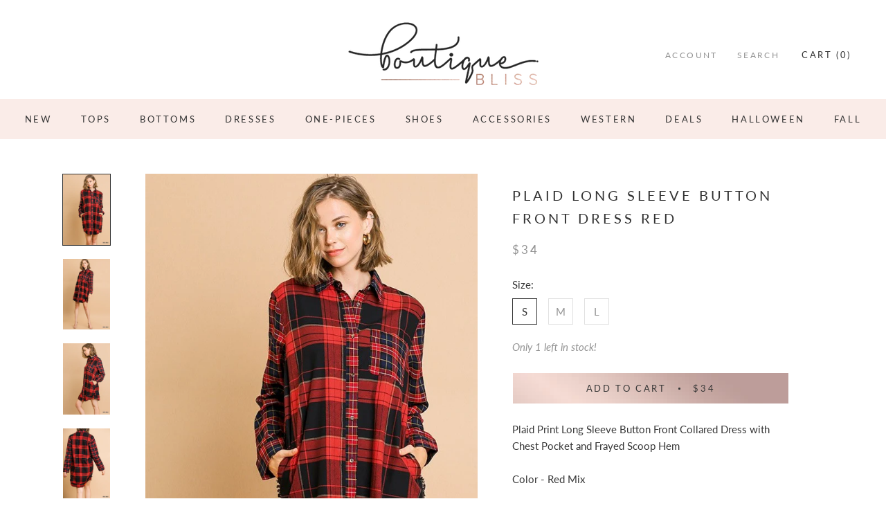

--- FILE ---
content_type: text/html; charset=utf-8
request_url: https://www.boutiquebliss.com/products/plaid-long-sleeve-button-front-dress-red
body_size: 32068
content:
<!doctype html>

<html class="no-js" lang="en">
  
<head>
  <meta name="smart-seo-integrated" content="true"/><title>Plaid Long Sleeve Button Front Dress Red - Southern Fashion Boutique Bliss</title><meta name='description' content='Plaid Long Sleeve Button Front Dress Red at the best price of $34.00 - Buy Dress online at Southern Fashion Boutique Bliss in Athens Alabama, a Women&#39;s Chic Fashion and Accessories Boutique. Plaid Print Long Sleeve Button Front Collared Dress with Chest Pocket and Frayed Scoop Hem Color - Red...' /><meta name='keywords' content='Plaid Long Sleeve Button Front Dress Red, fall, Dress, Boutique Bliss' /><!--JSON-LD data generated by Smart SEO-->
<script type="application/ld+json">
    {
        "@context": "http://schema.org/",
        "@type": "Product",
        "gtin8": "11191107",
        "productId": "11191107",
        "url": "https://www.boutiquebliss.com/products/plaid-long-sleeve-button-front-dress-red",
        "name": "Plaid Long Sleeve Button Front Dress Red - Southern Fashion Boutique Bliss",
        "image": "https://www.boutiquebliss.com/cdn/shop/products/a5184-red-mix-1.jpg?v=1573438753",
        "description": "Plaid Long Sleeve Button Front Dress Red at the best price of $34.00 - Buy Dress online at Southern Fashion Boutique Bliss in Athens Alabama, a Women&#39;s Chic Fashion and Accessories Boutique. Plaid Print Long Sleeve Button Front Collared Dress with Chest Pocket and Frayed Scoop Hem Color - Red Mix",
        "brand": {
            "name": "Umgee"
        },
        "sku": "P5103S",
        "weight": "0.0lb",
        "offers" : [
            {
                "@type" : "Offer" ,
                "gtin8": "11191107",
                "priceCurrency" : "USD" ,
                "price" : "34" ,
                "priceValidUntil": "2026-04-18",
                "availability" : "http://schema.org/InStock" ,
                "itemCondition": "http://schema.org/NewCondition",
                "sku": "P5103S",
                "name": "S",
                "url" : "https://www.boutiquebliss.com/products/plaid-long-sleeve-button-front-dress-red?variant=31029791522874",
                "seller" : {
                    "@type" : "Organization",
                    "name" : "Boutique Bliss"
                }
            }, 
            {
                "@type" : "Offer" ,
                "gtin8": "12191107",
                "priceCurrency" : "USD" ,
                "price" : "34" ,
                "priceValidUntil": "2026-04-18",
                "availability" : "http://schema.org/OutOfStock" ,
                "itemCondition": "http://schema.org/NewCondition",
                "sku": "P5104S",
                "name": "M",
                "url" : "https://www.boutiquebliss.com/products/plaid-long-sleeve-button-front-dress-red?variant=31029791555642",
                "seller" : {
                    "@type" : "Organization",
                    "name" : "Boutique Bliss"
                }
            }, 
            {
                "@type" : "Offer" ,
                "gtin8": "13191107",
                "priceCurrency" : "USD" ,
                "price" : "34" ,
                "priceValidUntil": "2026-04-18",
                "availability" : "http://schema.org/OutOfStock" ,
                "itemCondition": "http://schema.org/NewCondition",
                "sku": "P5105S",
                "name": "L",
                "url" : "https://www.boutiquebliss.com/products/plaid-long-sleeve-button-front-dress-red?variant=31029791588410",
                "seller" : {
                    "@type" : "Organization",
                    "name" : "Boutique Bliss"
                }
            }
        ]
    }
</script>

<!--JSON-LD data generated by Smart SEO-->
<script type="application/ld+json">
    {
        "@context": "http://schema.org",
        "@type": "BreadcrumbList",
        "itemListElement": [{
            "@type": "ListItem",
            "position": 1,
            "item": {
                "@type": "Website",
                "@id": "https://www.boutiquebliss.com",
                "name": "Translation missing: en.general.breadcrumbs.home"
            }
        },{
                "@type": "ListItem",
                "position": 2,
                "item": {
                    "@type": "WebPage",
                    "@id": "https://www.boutiquebliss.com/products/plaid-long-sleeve-button-front-dress-red",
                    "name": "Plaid Long Sleeve Button Front Dress Red"
                }
            }]}
</script>

<!--JSON-LD data generated by Smart SEO-->
<script type="application/ld+json">
    
    {
        "@context": "https://schema.org",
        "@type": "Website",
        "url": "https://www.boutiquebliss.com",
        "potentialAction": {
        "@type": "SearchAction",
        "target": "https://www.boutiquebliss.com/search?q={query}",
        "query-input": "required name=query"
        }
    }

</script>


<!--JSON-LD data generated by Smart SEO-->
<script type="application/ld+json">
    
    {
        "@context": "https://schema.org",
        "@type": "Store",
        "name": "Boutique Bliss",
        "url": "https://www.boutiquebliss.com",
        "description": "Boutique Bliss offers the latest trends in Southern fashion for women of all ages and sizes. Visit our boutique in Athens, AL today to shop for our newest arrivals.",
        
        
        "sameAs": ["https://www.facebook.com/shopboutiquebliss","https://www.instagram.com/shopboutiquebliss/"],
        "hasMap": "https://www.google.com/maps/@34.761354,-87.0824045,16z", 
        "address": {
            "@type": "PostalAddress",
            "streetAddress": "103 East Market St",
            "addressLocality": "Athens",
            "addressRegion": "Alabama",
            "postalCode": "35611",
            "addressCountry": "United States"
        },
        "priceRange": "$$$",
        "telephone": "256-444-2707",
        "geo": {
            "@type": "GeoCoordinates",
            "latitude": 34.761354,
            "longitude": -87.0824045
        }
    }

</script>
<!-- PROGRESSIFY-ME:START -->
<link rel="manifest" href="/a/progressify/boutique-bliss-store/manifest.json">
<!-- PROGRESSIFY-ME:END -->

<meta property="og:image" content="https:" />
<meta property="og:image:type" content="image/png" />
<meta property="og:image:width" content="200" />
<meta property="og:image:height" content="200" />

    
  <meta charset="utf-8"> 
    
  <meta http-equiv="X-UA-Compatible" content="IE=edge,chrome=1">
    
  <meta name="viewport" content="width=device-width, initial-scale=1.0, height=device-height, minimum-scale=1.0, user-scalable=0">
    
  <meta name="theme-color" content="">
	
  <meta name="google-site-verification" content="lKTQ7QcSi66DAkxpVas_D2l1TiJyF48kSnMv4dCrhcI" /><link rel="canonical" href="https://www.boutiquebliss.com/products/plaid-long-sleeve-button-front-dress-red"><link rel="shortcut icon" href="//www.boutiquebliss.com/cdn/shop/files/submark_32x32.png?v=1613737214" type="image/png"><meta property="og:type" content="product">
  <meta property="og:title" content="Plaid Long Sleeve Button Front Dress Red"><meta property="og:image" content="http://www.boutiquebliss.com/cdn/shop/products/a5184-red-mix-1_grande.jpg?v=1573438753">
    <meta property="og:image:secure_url" content="https://www.boutiquebliss.com/cdn/shop/products/a5184-red-mix-1_grande.jpg?v=1573438753"><meta property="og:image" content="http://www.boutiquebliss.com/cdn/shop/products/a5184-red-mix-2_grande.jpg?v=1573438753">
    <meta property="og:image:secure_url" content="https://www.boutiquebliss.com/cdn/shop/products/a5184-red-mix-2_grande.jpg?v=1573438753"><meta property="og:image" content="http://www.boutiquebliss.com/cdn/shop/products/a5184-red-mix-3_grande.jpg?v=1573438753">
    <meta property="og:image:secure_url" content="https://www.boutiquebliss.com/cdn/shop/products/a5184-red-mix-3_grande.jpg?v=1573438753"><meta property="product:price:amount" content="34.00">
  <meta property="product:price:currency" content="USD"><meta property="og:description" content="Plaid Print Long Sleeve Button Front Collared Dress with Chest Pocket and Frayed Scoop Hem Color - Red Mix"><meta property="og:url" content="https://www.boutiquebliss.com/products/plaid-long-sleeve-button-front-dress-red">
<meta property="og:site_name" content="Boutique Bliss"><meta name="twitter:card" content="summary"><meta name="twitter:title" content="Plaid Long Sleeve Button Front Dress Red">
  <meta name="twitter:description" content="Plaid Print Long Sleeve Button Front Collared Dress with Chest Pocket and Frayed Scoop Hem
Color - Red Mix">
  <meta name="twitter:image" content="https://www.boutiquebliss.com/cdn/shop/products/a5184-red-mix-1_600x600_crop_center.jpg?v=1573438753">

    

<!-- Avada Sales Pop Script -->


<script>const AVADA_SALES_POP_LAST_UPDATE = 1593540811367</script>








<script>const AVADA_PR = {};
        AVADA_PR.product = {"id":4320319569978,"title":"Plaid Long Sleeve Button Front Dress Red","handle":"plaid-long-sleeve-button-front-dress-red","description":"\u003cp\u003e\u003cstrong\u003ePlaid Print Long Sleeve Button Front Collared Dress with Chest Pocket and Frayed Scoop Hem\u003c\/strong\u003e\u003c\/p\u003e\n\u003cp\u003e\u003cstrong\u003eColor - Red Mix\u003c\/strong\u003e\u003c\/p\u003e","published_at":"2019-11-10T20:04:39-06:00","created_at":"2019-11-10T20:19:13-06:00","vendor":"Umgee","type":"Dress","tags":["fall"],"price":3400,"price_min":3400,"price_max":3400,"available":true,"price_varies":false,"compare_at_price":null,"compare_at_price_min":0,"compare_at_price_max":0,"compare_at_price_varies":false,"variants":[{"id":31029791522874,"title":"S","option1":"S","option2":null,"option3":null,"sku":"P5103S","requires_shipping":true,"taxable":true,"featured_image":null,"available":true,"name":"Plaid Long Sleeve Button Front Dress Red - S","public_title":"S","options":["S"],"price":3400,"weight":0,"compare_at_price":null,"inventory_management":"shopify","barcode":"11191107","requires_selling_plan":false,"selling_plan_allocations":[]},{"id":31029791555642,"title":"M","option1":"M","option2":null,"option3":null,"sku":"P5104S","requires_shipping":true,"taxable":true,"featured_image":null,"available":false,"name":"Plaid Long Sleeve Button Front Dress Red - M","public_title":"M","options":["M"],"price":3400,"weight":0,"compare_at_price":null,"inventory_management":"shopify","barcode":"12191107","requires_selling_plan":false,"selling_plan_allocations":[]},{"id":31029791588410,"title":"L","option1":"L","option2":null,"option3":null,"sku":"P5105S","requires_shipping":true,"taxable":true,"featured_image":null,"available":false,"name":"Plaid Long Sleeve Button Front Dress Red - L","public_title":"L","options":["L"],"price":3400,"weight":0,"compare_at_price":null,"inventory_management":"shopify","barcode":"13191107","requires_selling_plan":false,"selling_plan_allocations":[]}],"images":["\/\/www.boutiquebliss.com\/cdn\/shop\/products\/a5184-red-mix-1.jpg?v=1573438753","\/\/www.boutiquebliss.com\/cdn\/shop\/products\/a5184-red-mix-2.jpg?v=1573438753","\/\/www.boutiquebliss.com\/cdn\/shop\/products\/a5184-red-mix-3.jpg?v=1573438753","\/\/www.boutiquebliss.com\/cdn\/shop\/products\/a5184-red-mix-4.jpg?v=1573438753"],"featured_image":"\/\/www.boutiquebliss.com\/cdn\/shop\/products\/a5184-red-mix-1.jpg?v=1573438753","options":["Size"],"media":[{"alt":null,"id":5493453979706,"position":1,"preview_image":{"aspect_ratio":0.665,"height":902,"width":600,"src":"\/\/www.boutiquebliss.com\/cdn\/shop\/products\/a5184-red-mix-1.jpg?v=1573438753"},"aspect_ratio":0.665,"height":902,"media_type":"image","src":"\/\/www.boutiquebliss.com\/cdn\/shop\/products\/a5184-red-mix-1.jpg?v=1573438753","width":600},{"alt":null,"id":5493454012474,"position":2,"preview_image":{"aspect_ratio":0.665,"height":902,"width":600,"src":"\/\/www.boutiquebliss.com\/cdn\/shop\/products\/a5184-red-mix-2.jpg?v=1573438753"},"aspect_ratio":0.665,"height":902,"media_type":"image","src":"\/\/www.boutiquebliss.com\/cdn\/shop\/products\/a5184-red-mix-2.jpg?v=1573438753","width":600},{"alt":null,"id":5493454045242,"position":3,"preview_image":{"aspect_ratio":0.665,"height":902,"width":600,"src":"\/\/www.boutiquebliss.com\/cdn\/shop\/products\/a5184-red-mix-3.jpg?v=1573438753"},"aspect_ratio":0.665,"height":902,"media_type":"image","src":"\/\/www.boutiquebliss.com\/cdn\/shop\/products\/a5184-red-mix-3.jpg?v=1573438753","width":600},{"alt":null,"id":5493454078010,"position":4,"preview_image":{"aspect_ratio":0.665,"height":902,"width":600,"src":"\/\/www.boutiquebliss.com\/cdn\/shop\/products\/a5184-red-mix-4.jpg?v=1573438753"},"aspect_ratio":0.665,"height":902,"media_type":"image","src":"\/\/www.boutiquebliss.com\/cdn\/shop\/products\/a5184-red-mix-4.jpg?v=1573438753","width":600}],"requires_selling_plan":false,"selling_plan_groups":[],"content":"\u003cp\u003e\u003cstrong\u003ePlaid Print Long Sleeve Button Front Collared Dress with Chest Pocket and Frayed Scoop Hem\u003c\/strong\u003e\u003c\/p\u003e\n\u003cp\u003e\u003cstrong\u003eColor - Red Mix\u003c\/strong\u003e\u003c\/p\u003e"};
        AVADA_PR.template = "product";
</script>
<!-- /Avada Sales Pop Script -->

<script>window.performance && window.performance.mark && window.performance.mark('shopify.content_for_header.start');</script><meta id="shopify-digital-wallet" name="shopify-digital-wallet" content="/2280718394/digital_wallets/dialog">
<meta name="shopify-checkout-api-token" content="06cc596a330c79c51a1b97df9cfb3bac">
<link rel="alternate" type="application/json+oembed" href="https://www.boutiquebliss.com/products/plaid-long-sleeve-button-front-dress-red.oembed">
<script async="async" src="/checkouts/internal/preloads.js?locale=en-US"></script>
<link rel="preconnect" href="https://shop.app" crossorigin="anonymous">
<script async="async" src="https://shop.app/checkouts/internal/preloads.js?locale=en-US&shop_id=2280718394" crossorigin="anonymous"></script>
<script id="apple-pay-shop-capabilities" type="application/json">{"shopId":2280718394,"countryCode":"US","currencyCode":"USD","merchantCapabilities":["supports3DS"],"merchantId":"gid:\/\/shopify\/Shop\/2280718394","merchantName":"Boutique Bliss","requiredBillingContactFields":["postalAddress","email","phone"],"requiredShippingContactFields":["postalAddress","email","phone"],"shippingType":"shipping","supportedNetworks":["visa","masterCard","amex","discover","elo","jcb"],"total":{"type":"pending","label":"Boutique Bliss","amount":"1.00"},"shopifyPaymentsEnabled":true,"supportsSubscriptions":true}</script>
<script id="shopify-features" type="application/json">{"accessToken":"06cc596a330c79c51a1b97df9cfb3bac","betas":["rich-media-storefront-analytics"],"domain":"www.boutiquebliss.com","predictiveSearch":true,"shopId":2280718394,"locale":"en"}</script>
<script>var Shopify = Shopify || {};
Shopify.shop = "boutique-bliss-store.myshopify.com";
Shopify.locale = "en";
Shopify.currency = {"active":"USD","rate":"1.0"};
Shopify.country = "US";
Shopify.theme = {"name":"Boutique Bliss New with Installments message","id":120842059834,"schema_name":"Prestige","schema_version":"3.3.7","theme_store_id":null,"role":"main"};
Shopify.theme.handle = "null";
Shopify.theme.style = {"id":null,"handle":null};
Shopify.cdnHost = "www.boutiquebliss.com/cdn";
Shopify.routes = Shopify.routes || {};
Shopify.routes.root = "/";</script>
<script type="module">!function(o){(o.Shopify=o.Shopify||{}).modules=!0}(window);</script>
<script>!function(o){function n(){var o=[];function n(){o.push(Array.prototype.slice.apply(arguments))}return n.q=o,n}var t=o.Shopify=o.Shopify||{};t.loadFeatures=n(),t.autoloadFeatures=n()}(window);</script>
<script>
  window.ShopifyPay = window.ShopifyPay || {};
  window.ShopifyPay.apiHost = "shop.app\/pay";
  window.ShopifyPay.redirectState = null;
</script>
<script id="shop-js-analytics" type="application/json">{"pageType":"product"}</script>
<script defer="defer" async type="module" src="//www.boutiquebliss.com/cdn/shopifycloud/shop-js/modules/v2/client.init-shop-cart-sync_C5BV16lS.en.esm.js"></script>
<script defer="defer" async type="module" src="//www.boutiquebliss.com/cdn/shopifycloud/shop-js/modules/v2/chunk.common_CygWptCX.esm.js"></script>
<script type="module">
  await import("//www.boutiquebliss.com/cdn/shopifycloud/shop-js/modules/v2/client.init-shop-cart-sync_C5BV16lS.en.esm.js");
await import("//www.boutiquebliss.com/cdn/shopifycloud/shop-js/modules/v2/chunk.common_CygWptCX.esm.js");

  window.Shopify.SignInWithShop?.initShopCartSync?.({"fedCMEnabled":true,"windoidEnabled":true});

</script>
<script defer="defer" async type="module" src="//www.boutiquebliss.com/cdn/shopifycloud/shop-js/modules/v2/client.payment-terms_CZxnsJam.en.esm.js"></script>
<script defer="defer" async type="module" src="//www.boutiquebliss.com/cdn/shopifycloud/shop-js/modules/v2/chunk.common_CygWptCX.esm.js"></script>
<script defer="defer" async type="module" src="//www.boutiquebliss.com/cdn/shopifycloud/shop-js/modules/v2/chunk.modal_D71HUcav.esm.js"></script>
<script type="module">
  await import("//www.boutiquebliss.com/cdn/shopifycloud/shop-js/modules/v2/client.payment-terms_CZxnsJam.en.esm.js");
await import("//www.boutiquebliss.com/cdn/shopifycloud/shop-js/modules/v2/chunk.common_CygWptCX.esm.js");
await import("//www.boutiquebliss.com/cdn/shopifycloud/shop-js/modules/v2/chunk.modal_D71HUcav.esm.js");

  
</script>
<script>
  window.Shopify = window.Shopify || {};
  if (!window.Shopify.featureAssets) window.Shopify.featureAssets = {};
  window.Shopify.featureAssets['shop-js'] = {"shop-cart-sync":["modules/v2/client.shop-cart-sync_ZFArdW7E.en.esm.js","modules/v2/chunk.common_CygWptCX.esm.js"],"init-fed-cm":["modules/v2/client.init-fed-cm_CmiC4vf6.en.esm.js","modules/v2/chunk.common_CygWptCX.esm.js"],"shop-button":["modules/v2/client.shop-button_tlx5R9nI.en.esm.js","modules/v2/chunk.common_CygWptCX.esm.js"],"shop-cash-offers":["modules/v2/client.shop-cash-offers_DOA2yAJr.en.esm.js","modules/v2/chunk.common_CygWptCX.esm.js","modules/v2/chunk.modal_D71HUcav.esm.js"],"init-windoid":["modules/v2/client.init-windoid_sURxWdc1.en.esm.js","modules/v2/chunk.common_CygWptCX.esm.js"],"shop-toast-manager":["modules/v2/client.shop-toast-manager_ClPi3nE9.en.esm.js","modules/v2/chunk.common_CygWptCX.esm.js"],"init-shop-email-lookup-coordinator":["modules/v2/client.init-shop-email-lookup-coordinator_B8hsDcYM.en.esm.js","modules/v2/chunk.common_CygWptCX.esm.js"],"init-shop-cart-sync":["modules/v2/client.init-shop-cart-sync_C5BV16lS.en.esm.js","modules/v2/chunk.common_CygWptCX.esm.js"],"avatar":["modules/v2/client.avatar_BTnouDA3.en.esm.js"],"pay-button":["modules/v2/client.pay-button_FdsNuTd3.en.esm.js","modules/v2/chunk.common_CygWptCX.esm.js"],"init-customer-accounts":["modules/v2/client.init-customer-accounts_DxDtT_ad.en.esm.js","modules/v2/client.shop-login-button_C5VAVYt1.en.esm.js","modules/v2/chunk.common_CygWptCX.esm.js","modules/v2/chunk.modal_D71HUcav.esm.js"],"init-shop-for-new-customer-accounts":["modules/v2/client.init-shop-for-new-customer-accounts_ChsxoAhi.en.esm.js","modules/v2/client.shop-login-button_C5VAVYt1.en.esm.js","modules/v2/chunk.common_CygWptCX.esm.js","modules/v2/chunk.modal_D71HUcav.esm.js"],"shop-login-button":["modules/v2/client.shop-login-button_C5VAVYt1.en.esm.js","modules/v2/chunk.common_CygWptCX.esm.js","modules/v2/chunk.modal_D71HUcav.esm.js"],"init-customer-accounts-sign-up":["modules/v2/client.init-customer-accounts-sign-up_CPSyQ0Tj.en.esm.js","modules/v2/client.shop-login-button_C5VAVYt1.en.esm.js","modules/v2/chunk.common_CygWptCX.esm.js","modules/v2/chunk.modal_D71HUcav.esm.js"],"shop-follow-button":["modules/v2/client.shop-follow-button_Cva4Ekp9.en.esm.js","modules/v2/chunk.common_CygWptCX.esm.js","modules/v2/chunk.modal_D71HUcav.esm.js"],"checkout-modal":["modules/v2/client.checkout-modal_BPM8l0SH.en.esm.js","modules/v2/chunk.common_CygWptCX.esm.js","modules/v2/chunk.modal_D71HUcav.esm.js"],"lead-capture":["modules/v2/client.lead-capture_Bi8yE_yS.en.esm.js","modules/v2/chunk.common_CygWptCX.esm.js","modules/v2/chunk.modal_D71HUcav.esm.js"],"shop-login":["modules/v2/client.shop-login_D6lNrXab.en.esm.js","modules/v2/chunk.common_CygWptCX.esm.js","modules/v2/chunk.modal_D71HUcav.esm.js"],"payment-terms":["modules/v2/client.payment-terms_CZxnsJam.en.esm.js","modules/v2/chunk.common_CygWptCX.esm.js","modules/v2/chunk.modal_D71HUcav.esm.js"]};
</script>
<script>(function() {
  var isLoaded = false;
  function asyncLoad() {
    if (isLoaded) return;
    isLoaded = true;
    var urls = ["https:\/\/chimpstatic.com\/mcjs-connected\/js\/users\/e558b7586d83486980f007c57\/1280ed7e297765192ca5d3cdf.js?shop=boutique-bliss-store.myshopify.com","https:\/\/shopifyapp.rontar.com\/ScriptTags\/onlinestore.js?advId=25225\u0026audienceId=b645bf5f-eae1-49e2-9a15-b6d8f5e26ecb\u0026priceId=6234\u0026shop=boutique-bliss-store.myshopify.com","https:\/\/cdn.shopify.com\/s\/files\/1\/0035\/4474\/4006\/t\/1\/assets\/ba_fb_2280718394.js?6324061\u0026shop=boutique-bliss-store.myshopify.com","https:\/\/cdn.prooffactor.com\/javascript\/dist\/1.0\/jcr-widget.js?account_id=shopify:boutique-bliss-store.myshopify.com\u0026shop=boutique-bliss-store.myshopify.com","https:\/\/cdn.recovermycart.com\/scripts\/keepcart\/CartJS.min.js?shop=boutique-bliss-store.myshopify.com\u0026shop=boutique-bliss-store.myshopify.com","","https:\/\/cdn.nfcube.com\/instafeed-17c7ffd32af9ae30e06b917da4de0814.js?shop=boutique-bliss-store.myshopify.com","https:\/\/cdn.hextom.com\/js\/freeshippingbar.js?shop=boutique-bliss-store.myshopify.com","https:\/\/cdn.hextom.com\/js\/ultimatesalesboost.js?shop=boutique-bliss-store.myshopify.com"];
    for (var i = 0; i < urls.length; i++) {
      var s = document.createElement('script');
      s.type = 'text/javascript';
      s.async = true;
      s.src = urls[i];
      var x = document.getElementsByTagName('script')[0];
      x.parentNode.insertBefore(s, x);
    }
  };
  if(window.attachEvent) {
    window.attachEvent('onload', asyncLoad);
  } else {
    window.addEventListener('load', asyncLoad, false);
  }
})();</script>
<script id="__st">var __st={"a":2280718394,"offset":-21600,"reqid":"f4bce7b6-2f00-42f9-ab89-3a21b86bc019-1768734726","pageurl":"www.boutiquebliss.com\/products\/plaid-long-sleeve-button-front-dress-red","u":"912c037c51c8","p":"product","rtyp":"product","rid":4320319569978};</script>
<script>window.ShopifyPaypalV4VisibilityTracking = true;</script>
<script id="captcha-bootstrap">!function(){'use strict';const t='contact',e='account',n='new_comment',o=[[t,t],['blogs',n],['comments',n],[t,'customer']],c=[[e,'customer_login'],[e,'guest_login'],[e,'recover_customer_password'],[e,'create_customer']],r=t=>t.map((([t,e])=>`form[action*='/${t}']:not([data-nocaptcha='true']) input[name='form_type'][value='${e}']`)).join(','),a=t=>()=>t?[...document.querySelectorAll(t)].map((t=>t.form)):[];function s(){const t=[...o],e=r(t);return a(e)}const i='password',u='form_key',d=['recaptcha-v3-token','g-recaptcha-response','h-captcha-response',i],f=()=>{try{return window.sessionStorage}catch{return}},m='__shopify_v',_=t=>t.elements[u];function p(t,e,n=!1){try{const o=window.sessionStorage,c=JSON.parse(o.getItem(e)),{data:r}=function(t){const{data:e,action:n}=t;return t[m]||n?{data:e,action:n}:{data:t,action:n}}(c);for(const[e,n]of Object.entries(r))t.elements[e]&&(t.elements[e].value=n);n&&o.removeItem(e)}catch(o){console.error('form repopulation failed',{error:o})}}const l='form_type',E='cptcha';function T(t){t.dataset[E]=!0}const w=window,h=w.document,L='Shopify',v='ce_forms',y='captcha';let A=!1;((t,e)=>{const n=(g='f06e6c50-85a8-45c8-87d0-21a2b65856fe',I='https://cdn.shopify.com/shopifycloud/storefront-forms-hcaptcha/ce_storefront_forms_captcha_hcaptcha.v1.5.2.iife.js',D={infoText:'Protected by hCaptcha',privacyText:'Privacy',termsText:'Terms'},(t,e,n)=>{const o=w[L][v],c=o.bindForm;if(c)return c(t,g,e,D).then(n);var r;o.q.push([[t,g,e,D],n]),r=I,A||(h.body.append(Object.assign(h.createElement('script'),{id:'captcha-provider',async:!0,src:r})),A=!0)});var g,I,D;w[L]=w[L]||{},w[L][v]=w[L][v]||{},w[L][v].q=[],w[L][y]=w[L][y]||{},w[L][y].protect=function(t,e){n(t,void 0,e),T(t)},Object.freeze(w[L][y]),function(t,e,n,w,h,L){const[v,y,A,g]=function(t,e,n){const i=e?o:[],u=t?c:[],d=[...i,...u],f=r(d),m=r(i),_=r(d.filter((([t,e])=>n.includes(e))));return[a(f),a(m),a(_),s()]}(w,h,L),I=t=>{const e=t.target;return e instanceof HTMLFormElement?e:e&&e.form},D=t=>v().includes(t);t.addEventListener('submit',(t=>{const e=I(t);if(!e)return;const n=D(e)&&!e.dataset.hcaptchaBound&&!e.dataset.recaptchaBound,o=_(e),c=g().includes(e)&&(!o||!o.value);(n||c)&&t.preventDefault(),c&&!n&&(function(t){try{if(!f())return;!function(t){const e=f();if(!e)return;const n=_(t);if(!n)return;const o=n.value;o&&e.removeItem(o)}(t);const e=Array.from(Array(32),(()=>Math.random().toString(36)[2])).join('');!function(t,e){_(t)||t.append(Object.assign(document.createElement('input'),{type:'hidden',name:u})),t.elements[u].value=e}(t,e),function(t,e){const n=f();if(!n)return;const o=[...t.querySelectorAll(`input[type='${i}']`)].map((({name:t})=>t)),c=[...d,...o],r={};for(const[a,s]of new FormData(t).entries())c.includes(a)||(r[a]=s);n.setItem(e,JSON.stringify({[m]:1,action:t.action,data:r}))}(t,e)}catch(e){console.error('failed to persist form',e)}}(e),e.submit())}));const S=(t,e)=>{t&&!t.dataset[E]&&(n(t,e.some((e=>e===t))),T(t))};for(const o of['focusin','change'])t.addEventListener(o,(t=>{const e=I(t);D(e)&&S(e,y())}));const B=e.get('form_key'),M=e.get(l),P=B&&M;t.addEventListener('DOMContentLoaded',(()=>{const t=y();if(P)for(const e of t)e.elements[l].value===M&&p(e,B);[...new Set([...A(),...v().filter((t=>'true'===t.dataset.shopifyCaptcha))])].forEach((e=>S(e,t)))}))}(h,new URLSearchParams(w.location.search),n,t,e,['guest_login'])})(!0,!0)}();</script>
<script integrity="sha256-4kQ18oKyAcykRKYeNunJcIwy7WH5gtpwJnB7kiuLZ1E=" data-source-attribution="shopify.loadfeatures" defer="defer" src="//www.boutiquebliss.com/cdn/shopifycloud/storefront/assets/storefront/load_feature-a0a9edcb.js" crossorigin="anonymous"></script>
<script crossorigin="anonymous" defer="defer" src="//www.boutiquebliss.com/cdn/shopifycloud/storefront/assets/shopify_pay/storefront-65b4c6d7.js?v=20250812"></script>
<script data-source-attribution="shopify.dynamic_checkout.dynamic.init">var Shopify=Shopify||{};Shopify.PaymentButton=Shopify.PaymentButton||{isStorefrontPortableWallets:!0,init:function(){window.Shopify.PaymentButton.init=function(){};var t=document.createElement("script");t.src="https://www.boutiquebliss.com/cdn/shopifycloud/portable-wallets/latest/portable-wallets.en.js",t.type="module",document.head.appendChild(t)}};
</script>
<script data-source-attribution="shopify.dynamic_checkout.buyer_consent">
  function portableWalletsHideBuyerConsent(e){var t=document.getElementById("shopify-buyer-consent"),n=document.getElementById("shopify-subscription-policy-button");t&&n&&(t.classList.add("hidden"),t.setAttribute("aria-hidden","true"),n.removeEventListener("click",e))}function portableWalletsShowBuyerConsent(e){var t=document.getElementById("shopify-buyer-consent"),n=document.getElementById("shopify-subscription-policy-button");t&&n&&(t.classList.remove("hidden"),t.removeAttribute("aria-hidden"),n.addEventListener("click",e))}window.Shopify?.PaymentButton&&(window.Shopify.PaymentButton.hideBuyerConsent=portableWalletsHideBuyerConsent,window.Shopify.PaymentButton.showBuyerConsent=portableWalletsShowBuyerConsent);
</script>
<script data-source-attribution="shopify.dynamic_checkout.cart.bootstrap">document.addEventListener("DOMContentLoaded",(function(){function t(){return document.querySelector("shopify-accelerated-checkout-cart, shopify-accelerated-checkout")}if(t())Shopify.PaymentButton.init();else{new MutationObserver((function(e,n){t()&&(Shopify.PaymentButton.init(),n.disconnect())})).observe(document.body,{childList:!0,subtree:!0})}}));
</script>
<link id="shopify-accelerated-checkout-styles" rel="stylesheet" media="screen" href="https://www.boutiquebliss.com/cdn/shopifycloud/portable-wallets/latest/accelerated-checkout-backwards-compat.css" crossorigin="anonymous">
<style id="shopify-accelerated-checkout-cart">
        #shopify-buyer-consent {
  margin-top: 1em;
  display: inline-block;
  width: 100%;
}

#shopify-buyer-consent.hidden {
  display: none;
}

#shopify-subscription-policy-button {
  background: none;
  border: none;
  padding: 0;
  text-decoration: underline;
  font-size: inherit;
  cursor: pointer;
}

#shopify-subscription-policy-button::before {
  box-shadow: none;
}

      </style>

<script>window.performance && window.performance.mark && window.performance.mark('shopify.content_for_header.end');</script><link rel="stylesheet" href="//www.boutiquebliss.com/cdn/shop/t/4/assets/theme.scss.css?v=11021660365142837701759331871">
       <link rel="stylesheet" href="//www.boutiquebliss.com/cdn/shop/t/4/assets/custom.scss.css?v=100080212204211614821646755715">

    <script>
      // This allows to expose several variables to the global scope, to be used in scripts
      window.theme = {
        template: "product",
        shopCurrency: "USD",
        moneyFormat: "${{amount}}",
        moneyWithCurrencyFormat: "${{amount}} USD",
        currencyConversionEnabled: false,
        currencyConversionMoneyFormat: "money_format",
        currencyConversionRoundAmounts: true,
        productImageSize: "tall",
        searchMode: "product",
        showPageTransition: false,
        showElementStaggering: false,
        showImageZooming: false,
        enableExperimentalResizeObserver: false
      };

      window.languages = {
        cartAddNote: "Add Order Note",
        cartEditNote: "Edit Order Note",
        productImageLoadingError: "This image could not be loaded. Please try to reload the page.",
        productFormAddToCart: "Add to cart",
        productFormUnavailable: "Unavailable",
        productFormSoldOut: "Sold Out",
        shippingEstimatorOneResult: "1 option available:",
        shippingEstimatorMoreResults: "{{count}} options available:",
        shippingEstimatorNoResults: "No shipping could be found"
      };

      window.lazySizesConfig = {
        loadHidden: false,
        hFac: 0.5,
        expFactor: 2,
        ricTimeout: 150,
        lazyClass: 'Image--lazyLoad',
        loadingClass: 'Image--lazyLoading',
        loadedClass: 'Image--lazyLoaded'
      };

      document.documentElement.className = document.documentElement.className.replace('no-js', 'js');
      document.documentElement.style.setProperty('--window-height', window.innerHeight + 'px');

      // We do a quick detection of some features (we could use Modernizr but for so little...)
      (function() {
        document.documentElement.className += ((window.CSS && window.CSS.supports('(position: sticky) or (position: -webkit-sticky)')) ? ' supports-sticky' : ' no-supports-sticky');
        document.documentElement.className += (window.matchMedia('(-moz-touch-enabled: 1), (hover: none)')).matches ? ' no-supports-hover' : ' supports-hover';
      }());

      // This code is done to force reload the page when the back button is hit (which allows to fix stale data on cart, for instance)
      if (performance.navigation.type === 2) {
        location.reload(true);
      }
    </script>

    <script src="//www.boutiquebliss.com/cdn/shop/t/4/assets/lazysizes.min.js?v=174358363404432586981646755690" async></script>

    
<script src="https://polyfill-fastly.net/v3/polyfill.min.js?unknown=polyfill&features=fetch,Element.prototype.closest,Element.prototype.remove,Element.prototype.classList,Array.prototype.includes,Array.prototype.fill,Object.assign,CustomEvent,IntersectionObserver,IntersectionObserverEntry" defer></script>
    <script src="//www.boutiquebliss.com/cdn/shop/t/4/assets/libs.min.js?v=88466822118989791001646755691" defer></script>
    <script src="//www.boutiquebliss.com/cdn/shop/t/4/assets/theme.min.js?v=96731946595872669831646755699" defer></script>
    <script src="//www.boutiquebliss.com/cdn/shop/t/4/assets/custom.js?v=8814717088703906631646755687" defer></script>

    
  <script type="application/ld+json">
  {
    "@context": "http://schema.org",
    "@type": "Product",
    "offers": {
      "@type": "Offer",
      "availability":"https://schema.org/InStock",
      "price": "34.00",
      "priceCurrency": "USD",
      "url": "https://www.boutiquebliss.com/products/plaid-long-sleeve-button-front-dress-red"
    },
    "brand": "Umgee",
    "name": "Plaid Long Sleeve Button Front Dress Red",
    "description": "Plaid Print Long Sleeve Button Front Collared Dress with Chest Pocket and Frayed Scoop Hem\nColor - Red Mix",
    "category": "Dress",
    "url": "https://www.boutiquebliss.com/products/plaid-long-sleeve-button-front-dress-red",
    "image": {
      "@type": "ImageObject",
      "url": "https://www.boutiquebliss.com/cdn/shop/products/a5184-red-mix-1_1024x1024.jpg?v=1573438753",
      "image": "https://www.boutiquebliss.com/cdn/shop/products/a5184-red-mix-1_1024x1024.jpg?v=1573438753",
      "name": "Plaid Long Sleeve Button Front Dress Red",
      "width": 1024,
      "height": 1024
    }
  }
  </script>

  <script type="text/javascript">
  //BOOSTER APPS COMMON JS CODE
  window.BoosterApps = window.BoosterApps || {};
  window.BoosterApps.common = window.BoosterApps.common || {};
  window.BoosterApps.common.shop = {
    permanent_domain: 'boutique-bliss-store.myshopify.com',
    currency: "USD",
    money_format: "${{amount}}",
    id: 2280718394
  };
  
  window.BoosterApps.common.template = 'product';
  window.BoosterApps.common.cart = {"note":null,"attributes":{},"original_total_price":0,"total_price":0,"total_discount":0,"total_weight":0.0,"item_count":0,"items":[],"requires_shipping":false,"currency":"USD","items_subtotal_price":0,"cart_level_discount_applications":[],"checkout_charge_amount":0};
  window.BoosterApps.common.apps = null;
  window.BoosterApps.cs_app_url = "/apps/ba_fb_app";
  
    if (window.BoosterApps.common.template == 'product'){
      window.BoosterApps.common.product = {id: 4320319569978, price: 3400, handle: 'plaid-long-sleeve-button-front-dress-red', available: true };
    }
  
</script>
<script src="//www.boutiquebliss.com/cdn/shop/t/4/assets/booster.js?v=131361724202490112961646755685" type="text/javascript"></script>
  
  <!-- Schema -->
  <script type="application/ld+json">
  {
  "@context": "http://schema.org",
  "@type": "LocalBusiness",
  "url": "https://www.boutiquebliss.com/",
  "logo": "https://cdn.shopify.com/s/files/1/0022/8071/8394/files/logo_348x_e741ceb2-6a8c-4d85-a46e-ba9bee0f741e_275x.png?v=1565230557",
  "image": ["https://cdn.shopify.com/s/files/1/0022/8071/8394/files/home-sm-new_aea3f818-78c6-4806-8a8f-70c3a7b0a96d_1400x.png?v=1565386021", "https://cdn.shopify.com/s/files/1/0022/8071/8394/products/ETR-7649-PL_COLOR_0_600x.jpg?v=1565215661", "http://cdn.shopify.com/s/files/1/0022/8071/8394/files/BR83E1289_COLOR_41_1500x.jpg?v=1565248734%201500w"], 
  "email": "boutiquebliss@yahoo.com",
  "address": {
    	"@type": "PostalAddress",
    	"addressLocality": "Athens",
    	"addressRegion": "AL",
    	"postalCode": "35611",
    	"streetAddress": "103 East Market Street"
  },
  "hasMap": "https://www.google.com/maps/place/Boutique+Bliss/@34.8034349,-86.9696926,15z/data=!4m2!3m1!1s0x0:0x5a096411db88ee23?sa=X&ved=2ahUKEwiFq-DyzYTmAhUhGKYKHU3RAXcQ_BIwCnoECAgQCA",
  "geo": {
    	"@type": "GeoCoordinates",
    	"latitude": "34.80",
    	"longitude": "-86.96"
		 },     
  "name": "Boutique Bliss",
  "telephone": "256-444-2707",
  "openingHours": "Mo,Tu,We,Th,Fr,Sa 10:00-18:00",
  "priceRange": "$10-$89",       	
  "sameAs": [ "https://www.facebook.com/shopboutiquebliss",
    	"https://www.instagram.com/shopboutiquebliss/"]
  	}</script>

  
  
  

  










<link href="https://monorail-edge.shopifysvc.com" rel="dns-prefetch">
<script>(function(){if ("sendBeacon" in navigator && "performance" in window) {try {var session_token_from_headers = performance.getEntriesByType('navigation')[0].serverTiming.find(x => x.name == '_s').description;} catch {var session_token_from_headers = undefined;}var session_cookie_matches = document.cookie.match(/_shopify_s=([^;]*)/);var session_token_from_cookie = session_cookie_matches && session_cookie_matches.length === 2 ? session_cookie_matches[1] : "";var session_token = session_token_from_headers || session_token_from_cookie || "";function handle_abandonment_event(e) {var entries = performance.getEntries().filter(function(entry) {return /monorail-edge.shopifysvc.com/.test(entry.name);});if (!window.abandonment_tracked && entries.length === 0) {window.abandonment_tracked = true;var currentMs = Date.now();var navigation_start = performance.timing.navigationStart;var payload = {shop_id: 2280718394,url: window.location.href,navigation_start,duration: currentMs - navigation_start,session_token,page_type: "product"};window.navigator.sendBeacon("https://monorail-edge.shopifysvc.com/v1/produce", JSON.stringify({schema_id: "online_store_buyer_site_abandonment/1.1",payload: payload,metadata: {event_created_at_ms: currentMs,event_sent_at_ms: currentMs}}));}}window.addEventListener('pagehide', handle_abandonment_event);}}());</script>
<script id="web-pixels-manager-setup">(function e(e,d,r,n,o){if(void 0===o&&(o={}),!Boolean(null===(a=null===(i=window.Shopify)||void 0===i?void 0:i.analytics)||void 0===a?void 0:a.replayQueue)){var i,a;window.Shopify=window.Shopify||{};var t=window.Shopify;t.analytics=t.analytics||{};var s=t.analytics;s.replayQueue=[],s.publish=function(e,d,r){return s.replayQueue.push([e,d,r]),!0};try{self.performance.mark("wpm:start")}catch(e){}var l=function(){var e={modern:/Edge?\/(1{2}[4-9]|1[2-9]\d|[2-9]\d{2}|\d{4,})\.\d+(\.\d+|)|Firefox\/(1{2}[4-9]|1[2-9]\d|[2-9]\d{2}|\d{4,})\.\d+(\.\d+|)|Chrom(ium|e)\/(9{2}|\d{3,})\.\d+(\.\d+|)|(Maci|X1{2}).+ Version\/(15\.\d+|(1[6-9]|[2-9]\d|\d{3,})\.\d+)([,.]\d+|)( \(\w+\)|)( Mobile\/\w+|) Safari\/|Chrome.+OPR\/(9{2}|\d{3,})\.\d+\.\d+|(CPU[ +]OS|iPhone[ +]OS|CPU[ +]iPhone|CPU IPhone OS|CPU iPad OS)[ +]+(15[._]\d+|(1[6-9]|[2-9]\d|\d{3,})[._]\d+)([._]\d+|)|Android:?[ /-](13[3-9]|1[4-9]\d|[2-9]\d{2}|\d{4,})(\.\d+|)(\.\d+|)|Android.+Firefox\/(13[5-9]|1[4-9]\d|[2-9]\d{2}|\d{4,})\.\d+(\.\d+|)|Android.+Chrom(ium|e)\/(13[3-9]|1[4-9]\d|[2-9]\d{2}|\d{4,})\.\d+(\.\d+|)|SamsungBrowser\/([2-9]\d|\d{3,})\.\d+/,legacy:/Edge?\/(1[6-9]|[2-9]\d|\d{3,})\.\d+(\.\d+|)|Firefox\/(5[4-9]|[6-9]\d|\d{3,})\.\d+(\.\d+|)|Chrom(ium|e)\/(5[1-9]|[6-9]\d|\d{3,})\.\d+(\.\d+|)([\d.]+$|.*Safari\/(?![\d.]+ Edge\/[\d.]+$))|(Maci|X1{2}).+ Version\/(10\.\d+|(1[1-9]|[2-9]\d|\d{3,})\.\d+)([,.]\d+|)( \(\w+\)|)( Mobile\/\w+|) Safari\/|Chrome.+OPR\/(3[89]|[4-9]\d|\d{3,})\.\d+\.\d+|(CPU[ +]OS|iPhone[ +]OS|CPU[ +]iPhone|CPU IPhone OS|CPU iPad OS)[ +]+(10[._]\d+|(1[1-9]|[2-9]\d|\d{3,})[._]\d+)([._]\d+|)|Android:?[ /-](13[3-9]|1[4-9]\d|[2-9]\d{2}|\d{4,})(\.\d+|)(\.\d+|)|Mobile Safari.+OPR\/([89]\d|\d{3,})\.\d+\.\d+|Android.+Firefox\/(13[5-9]|1[4-9]\d|[2-9]\d{2}|\d{4,})\.\d+(\.\d+|)|Android.+Chrom(ium|e)\/(13[3-9]|1[4-9]\d|[2-9]\d{2}|\d{4,})\.\d+(\.\d+|)|Android.+(UC? ?Browser|UCWEB|U3)[ /]?(15\.([5-9]|\d{2,})|(1[6-9]|[2-9]\d|\d{3,})\.\d+)\.\d+|SamsungBrowser\/(5\.\d+|([6-9]|\d{2,})\.\d+)|Android.+MQ{2}Browser\/(14(\.(9|\d{2,})|)|(1[5-9]|[2-9]\d|\d{3,})(\.\d+|))(\.\d+|)|K[Aa][Ii]OS\/(3\.\d+|([4-9]|\d{2,})\.\d+)(\.\d+|)/},d=e.modern,r=e.legacy,n=navigator.userAgent;return n.match(d)?"modern":n.match(r)?"legacy":"unknown"}(),u="modern"===l?"modern":"legacy",c=(null!=n?n:{modern:"",legacy:""})[u],f=function(e){return[e.baseUrl,"/wpm","/b",e.hashVersion,"modern"===e.buildTarget?"m":"l",".js"].join("")}({baseUrl:d,hashVersion:r,buildTarget:u}),m=function(e){var d=e.version,r=e.bundleTarget,n=e.surface,o=e.pageUrl,i=e.monorailEndpoint;return{emit:function(e){var a=e.status,t=e.errorMsg,s=(new Date).getTime(),l=JSON.stringify({metadata:{event_sent_at_ms:s},events:[{schema_id:"web_pixels_manager_load/3.1",payload:{version:d,bundle_target:r,page_url:o,status:a,surface:n,error_msg:t},metadata:{event_created_at_ms:s}}]});if(!i)return console&&console.warn&&console.warn("[Web Pixels Manager] No Monorail endpoint provided, skipping logging."),!1;try{return self.navigator.sendBeacon.bind(self.navigator)(i,l)}catch(e){}var u=new XMLHttpRequest;try{return u.open("POST",i,!0),u.setRequestHeader("Content-Type","text/plain"),u.send(l),!0}catch(e){return console&&console.warn&&console.warn("[Web Pixels Manager] Got an unhandled error while logging to Monorail."),!1}}}}({version:r,bundleTarget:l,surface:e.surface,pageUrl:self.location.href,monorailEndpoint:e.monorailEndpoint});try{o.browserTarget=l,function(e){var d=e.src,r=e.async,n=void 0===r||r,o=e.onload,i=e.onerror,a=e.sri,t=e.scriptDataAttributes,s=void 0===t?{}:t,l=document.createElement("script"),u=document.querySelector("head"),c=document.querySelector("body");if(l.async=n,l.src=d,a&&(l.integrity=a,l.crossOrigin="anonymous"),s)for(var f in s)if(Object.prototype.hasOwnProperty.call(s,f))try{l.dataset[f]=s[f]}catch(e){}if(o&&l.addEventListener("load",o),i&&l.addEventListener("error",i),u)u.appendChild(l);else{if(!c)throw new Error("Did not find a head or body element to append the script");c.appendChild(l)}}({src:f,async:!0,onload:function(){if(!function(){var e,d;return Boolean(null===(d=null===(e=window.Shopify)||void 0===e?void 0:e.analytics)||void 0===d?void 0:d.initialized)}()){var d=window.webPixelsManager.init(e)||void 0;if(d){var r=window.Shopify.analytics;r.replayQueue.forEach((function(e){var r=e[0],n=e[1],o=e[2];d.publishCustomEvent(r,n,o)})),r.replayQueue=[],r.publish=d.publishCustomEvent,r.visitor=d.visitor,r.initialized=!0}}},onerror:function(){return m.emit({status:"failed",errorMsg:"".concat(f," has failed to load")})},sri:function(e){var d=/^sha384-[A-Za-z0-9+/=]+$/;return"string"==typeof e&&d.test(e)}(c)?c:"",scriptDataAttributes:o}),m.emit({status:"loading"})}catch(e){m.emit({status:"failed",errorMsg:(null==e?void 0:e.message)||"Unknown error"})}}})({shopId: 2280718394,storefrontBaseUrl: "https://www.boutiquebliss.com",extensionsBaseUrl: "https://extensions.shopifycdn.com/cdn/shopifycloud/web-pixels-manager",monorailEndpoint: "https://monorail-edge.shopifysvc.com/unstable/produce_batch",surface: "storefront-renderer",enabledBetaFlags: ["2dca8a86"],webPixelsConfigList: [{"id":"44073018","eventPayloadVersion":"v1","runtimeContext":"LAX","scriptVersion":"1","type":"CUSTOM","privacyPurposes":["MARKETING"],"name":"Meta pixel (migrated)"},{"id":"72974394","eventPayloadVersion":"v1","runtimeContext":"LAX","scriptVersion":"1","type":"CUSTOM","privacyPurposes":["ANALYTICS"],"name":"Google Analytics tag (migrated)"},{"id":"shopify-app-pixel","configuration":"{}","eventPayloadVersion":"v1","runtimeContext":"STRICT","scriptVersion":"0450","apiClientId":"shopify-pixel","type":"APP","privacyPurposes":["ANALYTICS","MARKETING"]},{"id":"shopify-custom-pixel","eventPayloadVersion":"v1","runtimeContext":"LAX","scriptVersion":"0450","apiClientId":"shopify-pixel","type":"CUSTOM","privacyPurposes":["ANALYTICS","MARKETING"]}],isMerchantRequest: false,initData: {"shop":{"name":"Boutique Bliss","paymentSettings":{"currencyCode":"USD"},"myshopifyDomain":"boutique-bliss-store.myshopify.com","countryCode":"US","storefrontUrl":"https:\/\/www.boutiquebliss.com"},"customer":null,"cart":null,"checkout":null,"productVariants":[{"price":{"amount":34.0,"currencyCode":"USD"},"product":{"title":"Plaid Long Sleeve Button Front Dress Red","vendor":"Umgee","id":"4320319569978","untranslatedTitle":"Plaid Long Sleeve Button Front Dress Red","url":"\/products\/plaid-long-sleeve-button-front-dress-red","type":"Dress"},"id":"31029791522874","image":{"src":"\/\/www.boutiquebliss.com\/cdn\/shop\/products\/a5184-red-mix-1.jpg?v=1573438753"},"sku":"P5103S","title":"S","untranslatedTitle":"S"},{"price":{"amount":34.0,"currencyCode":"USD"},"product":{"title":"Plaid Long Sleeve Button Front Dress Red","vendor":"Umgee","id":"4320319569978","untranslatedTitle":"Plaid Long Sleeve Button Front Dress Red","url":"\/products\/plaid-long-sleeve-button-front-dress-red","type":"Dress"},"id":"31029791555642","image":{"src":"\/\/www.boutiquebliss.com\/cdn\/shop\/products\/a5184-red-mix-1.jpg?v=1573438753"},"sku":"P5104S","title":"M","untranslatedTitle":"M"},{"price":{"amount":34.0,"currencyCode":"USD"},"product":{"title":"Plaid Long Sleeve Button Front Dress Red","vendor":"Umgee","id":"4320319569978","untranslatedTitle":"Plaid Long Sleeve Button Front Dress Red","url":"\/products\/plaid-long-sleeve-button-front-dress-red","type":"Dress"},"id":"31029791588410","image":{"src":"\/\/www.boutiquebliss.com\/cdn\/shop\/products\/a5184-red-mix-1.jpg?v=1573438753"},"sku":"P5105S","title":"L","untranslatedTitle":"L"}],"purchasingCompany":null},},"https://www.boutiquebliss.com/cdn","fcfee988w5aeb613cpc8e4bc33m6693e112",{"modern":"","legacy":""},{"shopId":"2280718394","storefrontBaseUrl":"https:\/\/www.boutiquebliss.com","extensionBaseUrl":"https:\/\/extensions.shopifycdn.com\/cdn\/shopifycloud\/web-pixels-manager","surface":"storefront-renderer","enabledBetaFlags":"[\"2dca8a86\"]","isMerchantRequest":"false","hashVersion":"fcfee988w5aeb613cpc8e4bc33m6693e112","publish":"custom","events":"[[\"page_viewed\",{}],[\"product_viewed\",{\"productVariant\":{\"price\":{\"amount\":34.0,\"currencyCode\":\"USD\"},\"product\":{\"title\":\"Plaid Long Sleeve Button Front Dress Red\",\"vendor\":\"Umgee\",\"id\":\"4320319569978\",\"untranslatedTitle\":\"Plaid Long Sleeve Button Front Dress Red\",\"url\":\"\/products\/plaid-long-sleeve-button-front-dress-red\",\"type\":\"Dress\"},\"id\":\"31029791522874\",\"image\":{\"src\":\"\/\/www.boutiquebliss.com\/cdn\/shop\/products\/a5184-red-mix-1.jpg?v=1573438753\"},\"sku\":\"P5103S\",\"title\":\"S\",\"untranslatedTitle\":\"S\"}}]]"});</script><script>
  window.ShopifyAnalytics = window.ShopifyAnalytics || {};
  window.ShopifyAnalytics.meta = window.ShopifyAnalytics.meta || {};
  window.ShopifyAnalytics.meta.currency = 'USD';
  var meta = {"product":{"id":4320319569978,"gid":"gid:\/\/shopify\/Product\/4320319569978","vendor":"Umgee","type":"Dress","handle":"plaid-long-sleeve-button-front-dress-red","variants":[{"id":31029791522874,"price":3400,"name":"Plaid Long Sleeve Button Front Dress Red - S","public_title":"S","sku":"P5103S"},{"id":31029791555642,"price":3400,"name":"Plaid Long Sleeve Button Front Dress Red - M","public_title":"M","sku":"P5104S"},{"id":31029791588410,"price":3400,"name":"Plaid Long Sleeve Button Front Dress Red - L","public_title":"L","sku":"P5105S"}],"remote":false},"page":{"pageType":"product","resourceType":"product","resourceId":4320319569978,"requestId":"f4bce7b6-2f00-42f9-ab89-3a21b86bc019-1768734726"}};
  for (var attr in meta) {
    window.ShopifyAnalytics.meta[attr] = meta[attr];
  }
</script>
<script class="analytics">
  (function () {
    var customDocumentWrite = function(content) {
      var jquery = null;

      if (window.jQuery) {
        jquery = window.jQuery;
      } else if (window.Checkout && window.Checkout.$) {
        jquery = window.Checkout.$;
      }

      if (jquery) {
        jquery('body').append(content);
      }
    };

    var hasLoggedConversion = function(token) {
      if (token) {
        return document.cookie.indexOf('loggedConversion=' + token) !== -1;
      }
      return false;
    }

    var setCookieIfConversion = function(token) {
      if (token) {
        var twoMonthsFromNow = new Date(Date.now());
        twoMonthsFromNow.setMonth(twoMonthsFromNow.getMonth() + 2);

        document.cookie = 'loggedConversion=' + token + '; expires=' + twoMonthsFromNow;
      }
    }

    var trekkie = window.ShopifyAnalytics.lib = window.trekkie = window.trekkie || [];
    if (trekkie.integrations) {
      return;
    }
    trekkie.methods = [
      'identify',
      'page',
      'ready',
      'track',
      'trackForm',
      'trackLink'
    ];
    trekkie.factory = function(method) {
      return function() {
        var args = Array.prototype.slice.call(arguments);
        args.unshift(method);
        trekkie.push(args);
        return trekkie;
      };
    };
    for (var i = 0; i < trekkie.methods.length; i++) {
      var key = trekkie.methods[i];
      trekkie[key] = trekkie.factory(key);
    }
    trekkie.load = function(config) {
      trekkie.config = config || {};
      trekkie.config.initialDocumentCookie = document.cookie;
      var first = document.getElementsByTagName('script')[0];
      var script = document.createElement('script');
      script.type = 'text/javascript';
      script.onerror = function(e) {
        var scriptFallback = document.createElement('script');
        scriptFallback.type = 'text/javascript';
        scriptFallback.onerror = function(error) {
                var Monorail = {
      produce: function produce(monorailDomain, schemaId, payload) {
        var currentMs = new Date().getTime();
        var event = {
          schema_id: schemaId,
          payload: payload,
          metadata: {
            event_created_at_ms: currentMs,
            event_sent_at_ms: currentMs
          }
        };
        return Monorail.sendRequest("https://" + monorailDomain + "/v1/produce", JSON.stringify(event));
      },
      sendRequest: function sendRequest(endpointUrl, payload) {
        // Try the sendBeacon API
        if (window && window.navigator && typeof window.navigator.sendBeacon === 'function' && typeof window.Blob === 'function' && !Monorail.isIos12()) {
          var blobData = new window.Blob([payload], {
            type: 'text/plain'
          });

          if (window.navigator.sendBeacon(endpointUrl, blobData)) {
            return true;
          } // sendBeacon was not successful

        } // XHR beacon

        var xhr = new XMLHttpRequest();

        try {
          xhr.open('POST', endpointUrl);
          xhr.setRequestHeader('Content-Type', 'text/plain');
          xhr.send(payload);
        } catch (e) {
          console.log(e);
        }

        return false;
      },
      isIos12: function isIos12() {
        return window.navigator.userAgent.lastIndexOf('iPhone; CPU iPhone OS 12_') !== -1 || window.navigator.userAgent.lastIndexOf('iPad; CPU OS 12_') !== -1;
      }
    };
    Monorail.produce('monorail-edge.shopifysvc.com',
      'trekkie_storefront_load_errors/1.1',
      {shop_id: 2280718394,
      theme_id: 120842059834,
      app_name: "storefront",
      context_url: window.location.href,
      source_url: "//www.boutiquebliss.com/cdn/s/trekkie.storefront.cd680fe47e6c39ca5d5df5f0a32d569bc48c0f27.min.js"});

        };
        scriptFallback.async = true;
        scriptFallback.src = '//www.boutiquebliss.com/cdn/s/trekkie.storefront.cd680fe47e6c39ca5d5df5f0a32d569bc48c0f27.min.js';
        first.parentNode.insertBefore(scriptFallback, first);
      };
      script.async = true;
      script.src = '//www.boutiquebliss.com/cdn/s/trekkie.storefront.cd680fe47e6c39ca5d5df5f0a32d569bc48c0f27.min.js';
      first.parentNode.insertBefore(script, first);
    };
    trekkie.load(
      {"Trekkie":{"appName":"storefront","development":false,"defaultAttributes":{"shopId":2280718394,"isMerchantRequest":null,"themeId":120842059834,"themeCityHash":"15683473266742612293","contentLanguage":"en","currency":"USD","eventMetadataId":"bc883c94-d66f-4c2f-a004-cc056826098f"},"isServerSideCookieWritingEnabled":true,"monorailRegion":"shop_domain","enabledBetaFlags":["65f19447"]},"Session Attribution":{},"S2S":{"facebookCapiEnabled":false,"source":"trekkie-storefront-renderer","apiClientId":580111}}
    );

    var loaded = false;
    trekkie.ready(function() {
      if (loaded) return;
      loaded = true;

      window.ShopifyAnalytics.lib = window.trekkie;

      var originalDocumentWrite = document.write;
      document.write = customDocumentWrite;
      try { window.ShopifyAnalytics.merchantGoogleAnalytics.call(this); } catch(error) {};
      document.write = originalDocumentWrite;

      window.ShopifyAnalytics.lib.page(null,{"pageType":"product","resourceType":"product","resourceId":4320319569978,"requestId":"f4bce7b6-2f00-42f9-ab89-3a21b86bc019-1768734726","shopifyEmitted":true});

      var match = window.location.pathname.match(/checkouts\/(.+)\/(thank_you|post_purchase)/)
      var token = match? match[1]: undefined;
      if (!hasLoggedConversion(token)) {
        setCookieIfConversion(token);
        window.ShopifyAnalytics.lib.track("Viewed Product",{"currency":"USD","variantId":31029791522874,"productId":4320319569978,"productGid":"gid:\/\/shopify\/Product\/4320319569978","name":"Plaid Long Sleeve Button Front Dress Red - S","price":"34.00","sku":"P5103S","brand":"Umgee","variant":"S","category":"Dress","nonInteraction":true,"remote":false},undefined,undefined,{"shopifyEmitted":true});
      window.ShopifyAnalytics.lib.track("monorail:\/\/trekkie_storefront_viewed_product\/1.1",{"currency":"USD","variantId":31029791522874,"productId":4320319569978,"productGid":"gid:\/\/shopify\/Product\/4320319569978","name":"Plaid Long Sleeve Button Front Dress Red - S","price":"34.00","sku":"P5103S","brand":"Umgee","variant":"S","category":"Dress","nonInteraction":true,"remote":false,"referer":"https:\/\/www.boutiquebliss.com\/products\/plaid-long-sleeve-button-front-dress-red"});
      }
    });


        var eventsListenerScript = document.createElement('script');
        eventsListenerScript.async = true;
        eventsListenerScript.src = "//www.boutiquebliss.com/cdn/shopifycloud/storefront/assets/shop_events_listener-3da45d37.js";
        document.getElementsByTagName('head')[0].appendChild(eventsListenerScript);

})();</script>
  <script>
  if (!window.ga || (window.ga && typeof window.ga !== 'function')) {
    window.ga = function ga() {
      (window.ga.q = window.ga.q || []).push(arguments);
      if (window.Shopify && window.Shopify.analytics && typeof window.Shopify.analytics.publish === 'function') {
        window.Shopify.analytics.publish("ga_stub_called", {}, {sendTo: "google_osp_migration"});
      }
      console.error("Shopify's Google Analytics stub called with:", Array.from(arguments), "\nSee https://help.shopify.com/manual/promoting-marketing/pixels/pixel-migration#google for more information.");
    };
    if (window.Shopify && window.Shopify.analytics && typeof window.Shopify.analytics.publish === 'function') {
      window.Shopify.analytics.publish("ga_stub_initialized", {}, {sendTo: "google_osp_migration"});
    }
  }
</script>
<script
  defer
  src="https://www.boutiquebliss.com/cdn/shopifycloud/perf-kit/shopify-perf-kit-3.0.4.min.js"
  data-application="storefront-renderer"
  data-shop-id="2280718394"
  data-render-region="gcp-us-central1"
  data-page-type="product"
  data-theme-instance-id="120842059834"
  data-theme-name="Prestige"
  data-theme-version="3.3.7"
  data-monorail-region="shop_domain"
  data-resource-timing-sampling-rate="10"
  data-shs="true"
  data-shs-beacon="true"
  data-shs-export-with-fetch="true"
  data-shs-logs-sample-rate="1"
  data-shs-beacon-endpoint="https://www.boutiquebliss.com/api/collect"
></script>
</head>

  <body class="prestige--v3  template-product">
    

            
              


            
    <a class="PageSkipLink u-visually-hidden" href="#main">Skip to content</a>
    <span class="LoadingBar"></span>
    <div class="PageOverlay"></div>
    <div class="PageTransition"></div>

    <div id="shopify-section-popup" class="shopify-section"></div>
    <div id="shopify-section-sidebar-menu" class="shopify-section"><section id="sidebar-menu" class="SidebarMenu Drawer Drawer--small Drawer--fromLeft" aria-hidden="true" data-section-id="sidebar-menu" data-section-type="sidebar-menu">
    <header class="Drawer__Header" data-drawer-animated-left>
      <button class="Drawer__Close Icon-Wrapper--clickable" data-action="close-drawer" data-drawer-id="sidebar-menu" aria-label="Close navigation"><svg class="Icon Icon--close" role="presentation" viewBox="0 0 16 14">
      <path d="M15 0L1 14m14 0L1 0" stroke="currentColor" fill="none" fill-rule="evenodd"></path>
    </svg></button>
    </header>

    <div class="Drawer__Content">
      <div class="Drawer__Main" data-drawer-animated-left data-scrollable>
        <div class="Drawer__Container">
          <nav class="SidebarMenu__Nav SidebarMenu__Nav--primary" aria-label="Sidebar navigation"><div class="Collapsible"><a href="/collections/new-arrivals" class="Collapsible__Button Heading Link Link--primary u-h6">New</a></div><div class="Collapsible"><button class="Collapsible__Button Heading u-h6" data-action="toggle-collapsible" aria-expanded="false">Tops<span class="Collapsible__Plus"></span>
                  </button>

                  <div class="Collapsible__Inner">
                    <div class="Collapsible__Content"><div class="Collapsible"><a href="/collections/tops" class="Collapsible__Button Heading Text--subdued Link Link--primary u-h7">All Tops</a></div><div class="Collapsible"><a href="/collections/tees" class="Collapsible__Button Heading Text--subdued Link Link--primary u-h7">Tees</a></div><div class="Collapsible"><a href="/collections/tanks" class="Collapsible__Button Heading Text--subdued Link Link--primary u-h7">Tanks &amp; Camis</a></div><div class="Collapsible"><a href="/collections/sweaters" class="Collapsible__Button Heading Text--subdued Link Link--primary u-h7">Sweaters</a></div><div class="Collapsible"><a href="/collections/cardigans" class="Collapsible__Button Heading Text--subdued Link Link--primary u-h7">Cardigans</a></div><div class="Collapsible"><a href="/collections/kimonos" class="Collapsible__Button Heading Text--subdued Link Link--primary u-h7">Kimonos</a></div><div class="Collapsible"><a href="/collections/jackets" class="Collapsible__Button Heading Text--subdued Link Link--primary u-h7">Jackets</a></div><div class="Collapsible"><a href="/collections/bralettes" class="Collapsible__Button Heading Text--subdued Link Link--primary u-h7">Bralettes</a></div></div>
                  </div></div><div class="Collapsible"><button class="Collapsible__Button Heading u-h6" data-action="toggle-collapsible" aria-expanded="false">Bottoms<span class="Collapsible__Plus"></span>
                  </button>

                  <div class="Collapsible__Inner">
                    <div class="Collapsible__Content"><div class="Collapsible"><a href="/collections/pants" class="Collapsible__Button Heading Text--subdued Link Link--primary u-h7">Jeans &amp; Pants</a></div><div class="Collapsible"><a href="/collections/leggings" class="Collapsible__Button Heading Text--subdued Link Link--primary u-h7">Leggings</a></div><div class="Collapsible"><a href="/collections/shorts" class="Collapsible__Button Heading Text--subdued Link Link--primary u-h7">Shorts</a></div><div class="Collapsible"><a href="/collections/skirts" class="Collapsible__Button Heading Text--subdued Link Link--primary u-h7">Skirts</a></div></div>
                  </div></div><div class="Collapsible"><a href="/collections/dresses" class="Collapsible__Button Heading Link Link--primary u-h6">Dresses</a></div><div class="Collapsible"><a href="/collections/jumpsuits" class="Collapsible__Button Heading Link Link--primary u-h6">One-Pieces</a></div><div class="Collapsible"><a href="/collections/shoes" class="Collapsible__Button Heading Link Link--primary u-h6">Shoes</a></div><div class="Collapsible"><button class="Collapsible__Button Heading u-h6" data-action="toggle-collapsible" aria-expanded="false">Accessories<span class="Collapsible__Plus"></span>
                  </button>

                  <div class="Collapsible__Inner">
                    <div class="Collapsible__Content"><div class="Collapsible"><a href="/collections/jewelry" class="Collapsible__Button Heading Text--subdued Link Link--primary u-h7">Jewelry</a></div><div class="Collapsible"><a href="/collections/belts" class="Collapsible__Button Heading Text--subdued Link Link--primary u-h7">Belts</a></div><div class="Collapsible"><a href="/collections/hats-hair-accessories" class="Collapsible__Button Heading Text--subdued Link Link--primary u-h7">Hats &amp; Hair Accessories</a></div><div class="Collapsible"><a href="/collections/bags" class="Collapsible__Button Heading Text--subdued Link Link--primary u-h7">Bags</a></div></div>
                  </div></div><div class="Collapsible"><a href="/collections/western-collection" class="Collapsible__Button Heading Link Link--primary u-h6">Western</a></div><div class="Collapsible"><a href="/collections/cyber-monday" class="Collapsible__Button Heading Link Link--primary u-h6">DEALS</a></div><div class="Collapsible"><a href="/collections/halloween/Halloween+Spooky-Season+October" class="Collapsible__Button Heading Link Link--primary u-h6">Halloween</a></div><div class="Collapsible"><a href="/collections/fall" class="Collapsible__Button Heading Link Link--primary u-h6">Fall</a></div></nav><nav class="SidebarMenu__Nav SidebarMenu__Nav--secondary">
            <ul class="Linklist Linklist--spacingLoose"><li class="Linklist__Item">
                  <a href="/account/login" class="Text--subdued Link Link--primary">Account</a>
                </li><li class="Linklist__Item">
                <a href="/search" class="Text--subdued Link Link--primary" data-action="open-modal" aria-controls="Search">Search</a>
              </li>
            </ul>
          </nav>
        </div>
      </div></div>
</section>

</div>
<div id="sidebar-cart" class="Drawer Drawer--fromRight" aria-hidden="true" data-section-id="cart" data-section-type="cart" data-section-settings='{
  "type": "page",
  "itemCount": 0,
  "drawer": true,
  "hasShippingEstimator": false
}'>
  <div class="Drawer__Header Drawer__Header--bordered Drawer__Container">
      <span class="Drawer__Title Heading u-h4">Cart</span>

      <button class="Drawer__Close Icon-Wrapper--clickable" data-action="close-drawer" data-drawer-id="sidebar-cart" aria-label="Close cart"><svg class="Icon Icon--close" role="presentation" viewBox="0 0 16 14">
      <path d="M15 0L1 14m14 0L1 0" stroke="currentColor" fill="none" fill-rule="evenodd"></path>
    </svg></button>
  </div>

  <form class="Cart Drawer__Content" action="/cart" method="POST" novalidate>
    <div class="Drawer__Main" data-scrollable><p class="Cart__Empty Heading u-h5">Your cart is empty</p></div></form>
</div>
<div class="PageContainer">
      <div id="shopify-section-announcement" class="shopify-section"></div>
      <div id="shopify-section-header" class="shopify-section shopify-section--header"><header id="section-header"
        class="Header Header--center Header--initialized "
        data-section-id="header"
        data-section-type="header"
        data-section-settings='{
  "navigationStyle": "center",
  "hasTransparentHeader": false,
  "isSticky": false
}'
        role="banner">
  <div class="Header__Wrapper">
    <div class="Header__FlexItem Header__FlexItem--fill">
      <button class="Header__Icon Icon-Wrapper Icon-Wrapper--clickable hidden-desk" aria-expanded="false" data-action="open-drawer" data-drawer-id="sidebar-menu" aria-label="Open navigation">
        <span class="hidden-tablet-and-up"><svg class="Icon Icon--nav" role="presentation" viewBox="0 0 20 14">
      <path d="M0 14v-1h20v1H0zm0-7.5h20v1H0v-1zM0 0h20v1H0V0z" fill="currentColor"></path>
    </svg></span>
        <span class="hidden-phone"><svg class="Icon Icon--nav-desktop" role="presentation" viewBox="0 0 24 16">
      <path d="M0 15.985v-2h24v2H0zm0-9h24v2H0v-2zm0-7h24v2H0v-2z" fill="currentColor"></path>
    </svg></span>
      </button><nav class="Header__MainNav hidden-pocket hidden-lap" aria-label="Main navigation">
          <ul class="HorizontalList HorizontalList--spacingExtraLoose"><li class="HorizontalList__Item " >
                <a href="/collections/new-arrivals" class="Heading u-h6">New<span class="Header__LinkSpacer">New</span></a></li><li class="HorizontalList__Item " aria-haspopup="true">
                <a href="/collections/tops" class="Heading u-h6">Tops</a><div class="DropdownMenu" aria-hidden="true">
                    <ul class="Linklist"><li class="Linklist__Item" >
                          <a href="/collections/tops" class="Link Link--secondary">All Tops </a></li><li class="Linklist__Item" >
                          <a href="/collections/tees" class="Link Link--secondary">Tees </a></li><li class="Linklist__Item" >
                          <a href="/collections/tanks" class="Link Link--secondary">Tanks &amp; Camis </a></li><li class="Linklist__Item" >
                          <a href="/collections/sweaters" class="Link Link--secondary">Sweaters </a></li><li class="Linklist__Item" >
                          <a href="/collections/cardigans" class="Link Link--secondary">Cardigans </a></li><li class="Linklist__Item" >
                          <a href="/collections/kimonos" class="Link Link--secondary">Kimonos </a></li><li class="Linklist__Item" >
                          <a href="/collections/jackets" class="Link Link--secondary">Jackets </a></li><li class="Linklist__Item" >
                          <a href="/collections/bralettes" class="Link Link--secondary">Bralettes </a></li></ul>
                  </div></li><li class="HorizontalList__Item " aria-haspopup="true">
                <a href="/collections/bottoms" class="Heading u-h6">Bottoms</a><div class="DropdownMenu" aria-hidden="true">
                    <ul class="Linklist"><li class="Linklist__Item" >
                          <a href="/collections/pants" class="Link Link--secondary">Jeans &amp; Pants </a></li><li class="Linklist__Item" >
                          <a href="/collections/leggings" class="Link Link--secondary">Leggings </a></li><li class="Linklist__Item" >
                          <a href="/collections/shorts" class="Link Link--secondary">Shorts </a></li><li class="Linklist__Item" >
                          <a href="/collections/skirts" class="Link Link--secondary">Skirts </a></li></ul>
                  </div></li><li class="HorizontalList__Item " >
                <a href="/collections/dresses" class="Heading u-h6">Dresses<span class="Header__LinkSpacer">Dresses</span></a></li><li class="HorizontalList__Item " >
                <a href="/collections/jumpsuits" class="Heading u-h6">One-Pieces<span class="Header__LinkSpacer">One-Pieces</span></a></li><li class="HorizontalList__Item " >
                <a href="/collections/shoes" class="Heading u-h6">Shoes<span class="Header__LinkSpacer">Shoes</span></a></li><li class="HorizontalList__Item " aria-haspopup="true">
                <a href="/collections/accessories" class="Heading u-h6">Accessories</a><div class="DropdownMenu" aria-hidden="true">
                    <ul class="Linklist"><li class="Linklist__Item" >
                          <a href="/collections/jewelry" class="Link Link--secondary">Jewelry </a></li><li class="Linklist__Item" >
                          <a href="/collections/belts" class="Link Link--secondary">Belts </a></li><li class="Linklist__Item" >
                          <a href="/collections/hats-hair-accessories" class="Link Link--secondary">Hats &amp; Hair Accessories </a></li><li class="Linklist__Item" >
                          <a href="/collections/bags" class="Link Link--secondary">Bags </a></li></ul>
                  </div></li><li class="HorizontalList__Item " >
                <a href="/collections/western-collection" class="Heading u-h6">Western<span class="Header__LinkSpacer">Western</span></a></li><li class="HorizontalList__Item " >
                <a href="/collections/cyber-monday" class="Heading u-h6">DEALS<span class="Header__LinkSpacer">DEALS</span></a></li><li class="HorizontalList__Item " >
                <a href="/collections/halloween/Halloween+Spooky-Season+October" class="Heading u-h6">Halloween<span class="Header__LinkSpacer">Halloween</span></a></li><li class="HorizontalList__Item " >
                <a href="/collections/fall" class="Heading u-h6">Fall<span class="Header__LinkSpacer">Fall</span></a></li></ul>
        </nav></div><div class="Header__FlexItem"><div class="Header__Logo"><a href="/" class="Header__LogoLink"><img  class="Header__LogoImage Header__LogoImage--primary"
               src="//www.boutiquebliss.com/cdn/shop/files/logo_348x_e741ceb2-6a8c-4d85-a46e-ba9bee0f741e_275x.png?v=1614297670"
               srcset="//www.boutiquebliss.com/cdn/shop/files/logo_348x_e741ceb2-6a8c-4d85-a46e-ba9bee0f741e_275x.png?v=1614297670 1x, //www.boutiquebliss.com/cdn/shop/files/logo_348x_e741ceb2-6a8c-4d85-a46e-ba9bee0f741e_275x@2x.png?v=1614297670 2x"
               width="275"
               alt="Boutique Bliss"></a></div></div>

    <div class="Header__FlexItem Header__FlexItem--fill"><nav class="Header__SecondaryNav">
          <ul class="HorizontalList HorizontalList--spacingLoose hidden-pocket hidden-lap">
            
            


	
	
	
	
	
		<a class="ssw-link-fave-menu ssw-link-fave-menu-hide-count" href="/pages/wishlist" aria-label="My Wishlist">
			<i class="ssw-icon-heart-o"></i>
			<span class="ssw-counter-fave-menu ssw-hide"></span>
		</a>
		<script defer>
			var sswFaveCounterMenuLoaded = true;
		</script>
	


<li class="HorizontalList__Item">
                <a href="/account/login" class="Heading Link Link--primary Text--subdued u-h8">Account</a>
              </li><li class="HorizontalList__Item">
              <a href="/search" class="Heading Link Link--primary Text--subdued u-h8" data-action="open-modal" aria-controls="Search">Search</a>
            </li>

            <li class="HorizontalList__Item">
              <a href="/cart" class="Heading u-h6" >Cart (<span class="Header__CartCount">0</span>)</a>
            </li>
          </ul>
        </nav><a href="/cart" class="Header__Icon Icon-Wrapper Icon-Wrapper--clickable hidden-desk" >
        <span class="hidden-tablet-and-up"><svg class="Icon Icon--cart" role="presentation" viewBox="0 0 17 20">
      <path d="M0 20V4.995l1 .006v.015l4-.002V4c0-2.484 1.274-4 3.5-4C10.518 0 12 1.48 12 4v1.012l5-.003v.985H1V19h15V6.005h1V20H0zM11 4.49C11 2.267 10.507 1 8.5 1 6.5 1 6 2.27 6 4.49V5l5-.002V4.49z" fill="currentColor"></path>
    </svg></span>
        <span class="hidden-phone"><svg class="Icon Icon--cart-desktop" role="presentation" viewBox="0 0 19 23">
      <path d="M0 22.985V5.995L2 6v.03l17-.014v16.968H0zm17-15H2v13h15v-13zm-5-2.882c0-2.04-.493-3.203-2.5-3.203-2 0-2.5 1.164-2.5 3.203v.912H5V4.647C5 1.19 7.274 0 9.5 0 11.517 0 14 1.354 14 4.647v1.368h-2v-.912z" fill="currentColor"></path>
    </svg></span>
        <span class="Header__CartDot "></span>
      </a>
    </div>
  </div>
</header>

<style>:root {
      --use-sticky-header: 0;
      --use-unsticky-header: 1;
    }@media screen and (max-width: 640px) {
      .Header__LogoImage {
        max-width: 150px;
      }
    }:root {
      --header-is-not-transparent: 1;
      --header-is-transparent: 0;
    }</style>

<script>
  document.documentElement.style.setProperty('--header-height', document.getElementById('shopify-section-header').offsetHeight + 'px');
</script>

</div>

      <main id="main" role="main">
        <div id="shopify-section-product-template" class="shopify-section shopify-section--bordered"><section class="Product Product--small" data-section-id="product-template" data-section-type="product" data-section-settings='{
  "enableHistoryState": true,
  "templateSuffix": "",
  "showInventoryQuantity": true,
  "stackProductImages": true,
  "showThumbnails": true,
  "inventoryQuantityThreshold": 3,
  "showPriceInButton": true,
  "enableImageZoom": true,
  "showPaymentButton": false,
  "useAjaxCart": false
}'>
  <div class="Product__Wrapper"><div class="Product__Gallery Product__Gallery--stack Product__Gallery--withThumbnails">
        <span id="ProductGallery" class="Anchor"></span><div class="Product__ActionList hidden-lap-and-up">
          <div class="Product__ActionItem hidden-lap-and-up">
          <button class="RoundButton RoundButton--small RoundButton--flat" data-action="open-product-zoom"><svg class="Icon Icon--plus" role="presentation" viewBox="0 0 16 16">
      <g stroke="currentColor" fill="none" fill-rule="evenodd" stroke-linecap="square">
        <path d="M8,1 L8,15"></path>
        <path d="M1,8 L15,8"></path>
      </g>
    </svg></button>
        </div><div class="Product__ActionItem">
          <button class="RoundButton RoundButton--small RoundButton--flat" data-action="toggle-social-share" data-animate-bottom aria-expanded="false">
            <span class="RoundButton__PrimaryState"><svg class="Icon Icon--share" role="presentation" viewBox="0 0 24 24">
      <g stroke="currentColor" fill="none" fill-rule="evenodd" stroke-width="1.5">
        <path d="M8.6,10.2 L15.4,6.8"></path>
        <path d="M8.6,13.7 L15.4,17.1"></path>
        <circle stroke-linecap="square" cx="5" cy="12" r="4"></circle>
        <circle stroke-linecap="square" cx="19" cy="5" r="4"></circle>
        <circle stroke-linecap="square" cx="19" cy="19" r="4"></circle>
      </g>
    </svg></span>
            <span class="RoundButton__SecondaryState"><svg class="Icon Icon--close" role="presentation" viewBox="0 0 16 14">
      <path d="M15 0L1 14m14 0L1 0" stroke="currentColor" fill="none" fill-rule="evenodd"></path>
    </svg></span>
          </button><div class="Product__ShareList" aria-hidden="true">
            <a class="Product__ShareItem" href="https://www.facebook.com/sharer.php?u=https://www.boutiquebliss.com/products/plaid-long-sleeve-button-front-dress-red" target="_blank" rel="noopener"><svg class="Icon Icon--facebook" viewBox="0 0 9 17">
      <path d="M5.842 17V9.246h2.653l.398-3.023h-3.05v-1.93c0-.874.246-1.47 1.526-1.47H9V.118C8.718.082 7.75 0 6.623 0 4.27 0 2.66 1.408 2.66 3.994v2.23H0v3.022h2.66V17h3.182z"></path>
    </svg>Facebook</a>
            <a class="Product__ShareItem" href="https://pinterest.com/pin/create/button/?url=https://www.boutiquebliss.com/products/plaid-long-sleeve-button-front-dress-red&media=https://www.boutiquebliss.com/cdn/shop/products/a5184-red-mix-1_large.jpg?v=1573438753&description=Plaid%20Print%20Long%20Sleeve%20Button%20Front%20Collared%20Dress%20with%20Chest%20Pocket%20and%20Frayed%20Scoop%20Hem..." target="_blank" rel="noopener"><svg class="Icon Icon--pinterest" role="presentation" viewBox="0 0 32 32">
      <path d="M16 0q3.25 0 6.208 1.271t5.104 3.417 3.417 5.104T32 16q0 4.333-2.146 8.021t-5.833 5.833T16 32q-2.375 0-4.542-.625 1.208-1.958 1.625-3.458l1.125-4.375q.417.792 1.542 1.396t2.375.604q2.5 0 4.479-1.438t3.063-3.937 1.083-5.625q0-3.708-2.854-6.437t-7.271-2.729q-2.708 0-4.958.917T8.042 8.689t-2.104 3.208-.729 3.479q0 2.167.812 3.792t2.438 2.292q.292.125.5.021t.292-.396q.292-1.042.333-1.292.167-.458-.208-.875-1.083-1.208-1.083-3.125 0-3.167 2.188-5.437t5.729-2.271q3.125 0 4.875 1.708t1.75 4.458q0 2.292-.625 4.229t-1.792 3.104-2.667 1.167q-1.25 0-2.042-.917t-.5-2.167q.167-.583.438-1.5t.458-1.563.354-1.396.167-1.25q0-1.042-.542-1.708t-1.583-.667q-1.292 0-2.167 1.188t-.875 2.979q0 .667.104 1.292t.229.917l.125.292q-1.708 7.417-2.083 8.708-.333 1.583-.25 3.708-4.292-1.917-6.938-5.875T0 16Q0 9.375 4.687 4.688T15.999.001z"></path>
    </svg>Pinterest</a>
            <a class="Product__ShareItem" href="https://twitter.com/share?text=Plaid Long Sleeve Button Front Dress Red&url=https://www.boutiquebliss.com/products/plaid-long-sleeve-button-front-dress-red" target="_blank" rel="noopener"><svg class="Icon Icon--twitter" role="presentation" viewBox="0 0 32 26">
      <path d="M32 3.077c-1.1748.525-2.4433.8748-3.768 1.031 1.356-.8123 2.3932-2.0995 2.887-3.6305-1.2686.7498-2.6746 1.2997-4.168 1.5934C25.751.796 24.045.0025 22.158.0025c-3.6242 0-6.561 2.937-6.561 6.5612 0 .5124.0562 1.0123.1686 1.4935C10.3104 7.7822 5.474 5.1702 2.237 1.196c-.5624.9687-.8873 2.0997-.8873 3.2994 0 2.2746 1.156 4.2867 2.9182 5.4615-1.075-.0314-2.0872-.3313-2.9745-.8187v.0812c0 3.1806 2.262 5.8363 5.2677 6.4362-.55.15-1.131.2312-1.731.2312-.4248 0-.831-.0438-1.2372-.1188.8374 2.6057 3.262 4.5054 6.13 4.5616-2.2495 1.7622-5.074 2.812-8.1546 2.812-.531 0-1.0498-.0313-1.5684-.0938 2.912 1.8684 6.3613 2.9494 10.0668 2.9494 12.0726 0 18.6776-10.0043 18.6776-18.6776 0-.2874-.0063-.5686-.0188-.8498C30.0066 5.5514 31.119 4.3954 32 3.077z"></path>
    </svg>Twitter</a>
          </div>
        </div>
          </div><div class="Product__SlideshowNav Product__SlideshowNav--thumbnails">
                <div class="Product__SlideshowNavScroller"><a href="#Image13327267430458" data-image-id="13327267430458" class="Product__SlideshowNavImage  AspectRatio is-selected" style="--aspect-ratio: 0.6651884700665188">
                        <img  src="//www.boutiquebliss.com/cdn/shop/products/a5184-red-mix-1_160x.jpg?v=1573438753"></a><a href="#Image13327267463226" data-image-id="13327267463226" class="Product__SlideshowNavImage  AspectRatio " style="--aspect-ratio: 0.6651884700665188">
                        <img  src="//www.boutiquebliss.com/cdn/shop/products/a5184-red-mix-2_160x.jpg?v=1573438753"></a><a href="#Image13327267495994" data-image-id="13327267495994" class="Product__SlideshowNavImage  AspectRatio " style="--aspect-ratio: 0.6651884700665188">
                        <img  src="//www.boutiquebliss.com/cdn/shop/products/a5184-red-mix-3_160x.jpg?v=1573438753"></a><a href="#Image13327267528762" data-image-id="13327267528762" class="Product__SlideshowNavImage  AspectRatio " style="--aspect-ratio: 0.6651884700665188">
                        <img  src="//www.boutiquebliss.com/cdn/shop/products/a5184-red-mix-4_160x.jpg?v=1573438753"></a></div>
              </div><div class="Product__SlideshowNav Product__SlideshowNav--dots">
                <div class="Product__SlideshowNavScroller"><a href="#Image13327267430458" class="Product__SlideshowNavDot is-selected"></a><a href="#Image13327267463226" class="Product__SlideshowNavDot "></a><a href="#Image13327267495994" class="Product__SlideshowNavDot "></a><a href="#Image13327267528762" class="Product__SlideshowNavDot "></a></div>
              </div><div class="Product__Slideshow Product__Slideshow--zoomable Carousel" data-flickity-config='{
          "prevNextButtons": false,
          "pageDots": true,
          "adaptiveHeight": true,
          "watchCSS": true,
          "dragThreshold": 8,
          "initialIndex": 0,
          "arrowShape": {"x0": 20, "x1": 60, "y1": 40, "x2": 60, "y2": 35, "x3": 25}
        }'>
          <div id="Image13327267430458" class="Product__SlideItem Product__SlideItem--image Carousel__Cell is-selected"
             
             data-image-position-ignoring-video="0"
             data-image-position="0"
             data-image-id="13327267430458">
          <div class="AspectRatio AspectRatio--withFallback" style="padding-bottom: 150.33333333333334%; --aspect-ratio: 0.6651884700665188;">
            

            <img  class="Image--lazyLoad Image--fadeIn"
                 src="//www.boutiquebliss.com/cdn/shop/products/a5184-red-mix-1_250x.jpg?v=1573438753"
                 data-src="//www.boutiquebliss.com/cdn/shop/products/a5184-red-mix-1_{width}x.jpg?v=1573438753"
                 data-widths="[200,400,600]"
                 data-sizes="auto"
                 data-expand="-100"
                 alt="Plaid Long Sleeve Button Front Dress Red"
                 data-max-width="600"
                 data-max-height="902"
                 data-original-src="//www.boutiquebliss.com/cdn/shop/products/a5184-red-mix-1.jpg?v=1573438753">

            <span class="Image__Loader"></span><noscript>
              <img  src="//www.boutiquebliss.com/cdn/shop/products/a5184-red-mix-1_800x.jpg?v=1573438753" alt="Plaid Long Sleeve Button Front Dress Red">
            </noscript>
          </div>
        </div><div id="Image13327267463226" class="Product__SlideItem Product__SlideItem--image Carousel__Cell "
             
             data-image-position-ignoring-video="1"
             data-image-position="1"
             data-image-id="13327267463226">
          <div class="AspectRatio AspectRatio--withFallback" style="padding-bottom: 150.33333333333334%; --aspect-ratio: 0.6651884700665188;">
            

            <img  class="Image--lazyLoad Image--fadeIn"
                 
                 data-src="//www.boutiquebliss.com/cdn/shop/products/a5184-red-mix-2_{width}x.jpg?v=1573438753"
                 data-widths="[200,400,600]"
                 data-sizes="auto"
                 data-expand="-100"
                 alt="Plaid Long Sleeve Button Front Dress Red"
                 data-max-width="600"
                 data-max-height="902"
                 data-original-src="//www.boutiquebliss.com/cdn/shop/products/a5184-red-mix-2.jpg?v=1573438753">

            <span class="Image__Loader"></span><noscript>
              <img  src="//www.boutiquebliss.com/cdn/shop/products/a5184-red-mix-2_800x.jpg?v=1573438753" alt="Plaid Long Sleeve Button Front Dress Red">
            </noscript>
          </div>
        </div><div id="Image13327267495994" class="Product__SlideItem Product__SlideItem--image Carousel__Cell "
             
             data-image-position-ignoring-video="2"
             data-image-position="2"
             data-image-id="13327267495994">
          <div class="AspectRatio AspectRatio--withFallback" style="padding-bottom: 150.33333333333334%; --aspect-ratio: 0.6651884700665188;">
            

            <img  class="Image--lazyLoad Image--fadeIn"
                 
                 data-src="//www.boutiquebliss.com/cdn/shop/products/a5184-red-mix-3_{width}x.jpg?v=1573438753"
                 data-widths="[200,400,600]"
                 data-sizes="auto"
                 data-expand="-100"
                 alt="Plaid Long Sleeve Button Front Dress Red"
                 data-max-width="600"
                 data-max-height="902"
                 data-original-src="//www.boutiquebliss.com/cdn/shop/products/a5184-red-mix-3.jpg?v=1573438753">

            <span class="Image__Loader"></span><noscript>
              <img  src="//www.boutiquebliss.com/cdn/shop/products/a5184-red-mix-3_800x.jpg?v=1573438753" alt="Plaid Long Sleeve Button Front Dress Red">
            </noscript>
          </div>
        </div><div id="Image13327267528762" class="Product__SlideItem Product__SlideItem--image Carousel__Cell "
             
             data-image-position-ignoring-video="3"
             data-image-position="3"
             data-image-id="13327267528762">
          <div class="AspectRatio AspectRatio--withFallback" style="padding-bottom: 150.33333333333334%; --aspect-ratio: 0.6651884700665188;">
            

            <img  class="Image--lazyLoad Image--fadeIn"
                 
                 data-src="//www.boutiquebliss.com/cdn/shop/products/a5184-red-mix-4_{width}x.jpg?v=1573438753"
                 data-widths="[200,400,600]"
                 data-sizes="auto"
                 data-expand="-100"
                 alt="Plaid Long Sleeve Button Front Dress Red"
                 data-max-width="600"
                 data-max-height="902"
                 data-original-src="//www.boutiquebliss.com/cdn/shop/products/a5184-red-mix-4.jpg?v=1573438753">

            <span class="Image__Loader"></span><noscript>
              <img  src="//www.boutiquebliss.com/cdn/shop/products/a5184-red-mix-4_800x.jpg?v=1573438753" alt="Plaid Long Sleeve Button Front Dress Red">
            </noscript>
          </div>
        </div>
        </div></div><div class="Product__InfoWrapper">
      <div class="Product__Info ">
        <div class="Container"><div class="ProductMeta"><h1 class="ProductMeta__Title Heading u-h2">Plaid Long Sleeve Button Front Dress Red</h1><div class="ProductMeta__PriceList Heading"><span class="ProductMeta__Price Price Text--subdued u-h4" data-money-convertible>$34</span></div></div><form method="post" action="/cart/add" id="product_form_4320319569978" accept-charset="UTF-8" class="ProductForm" enctype="multipart/form-data"><input type="hidden" name="form_type" value="product" /><input type="hidden" name="utf8" value="✓" />
  
    <shopify-payment-terms variant-id="31029791522874" shopify-meta="{&quot;type&quot;:&quot;product&quot;,&quot;currency_code&quot;:&quot;USD&quot;,&quot;country_code&quot;:&quot;US&quot;,&quot;variants&quot;:[{&quot;id&quot;:31029791522874,&quot;price_per_term&quot;:&quot;$17.00&quot;,&quot;full_price&quot;:&quot;$34.00&quot;,&quot;eligible&quot;:false,&quot;available&quot;:true,&quot;number_of_payment_terms&quot;:2},{&quot;id&quot;:31029791555642,&quot;price_per_term&quot;:&quot;$17.00&quot;,&quot;full_price&quot;:&quot;$34.00&quot;,&quot;eligible&quot;:false,&quot;available&quot;:false,&quot;number_of_payment_terms&quot;:2},{&quot;id&quot;:31029791588410,&quot;price_per_term&quot;:&quot;$17.00&quot;,&quot;full_price&quot;:&quot;$34.00&quot;,&quot;eligible&quot;:false,&quot;available&quot;:false,&quot;number_of_payment_terms&quot;:2}],&quot;min_price&quot;:&quot;$35.00&quot;,&quot;max_price&quot;:&quot;$30,000.00&quot;,&quot;financing_plans&quot;:[{&quot;min_price&quot;:&quot;$35.00&quot;,&quot;max_price&quot;:&quot;$49.99&quot;,&quot;terms&quot;:[{&quot;apr&quot;:0,&quot;loan_type&quot;:&quot;split_pay&quot;,&quot;installments_count&quot;:2}]},{&quot;min_price&quot;:&quot;$50.00&quot;,&quot;max_price&quot;:&quot;$149.99&quot;,&quot;terms&quot;:[{&quot;apr&quot;:0,&quot;loan_type&quot;:&quot;split_pay&quot;,&quot;installments_count&quot;:4}]},{&quot;min_price&quot;:&quot;$150.00&quot;,&quot;max_price&quot;:&quot;$999.99&quot;,&quot;terms&quot;:[{&quot;apr&quot;:0,&quot;loan_type&quot;:&quot;split_pay&quot;,&quot;installments_count&quot;:4},{&quot;apr&quot;:15,&quot;loan_type&quot;:&quot;interest&quot;,&quot;installments_count&quot;:3},{&quot;apr&quot;:15,&quot;loan_type&quot;:&quot;interest&quot;,&quot;installments_count&quot;:6},{&quot;apr&quot;:15,&quot;loan_type&quot;:&quot;interest&quot;,&quot;installments_count&quot;:12}]},{&quot;min_price&quot;:&quot;$1,000.00&quot;,&quot;max_price&quot;:&quot;$30,000.00&quot;,&quot;terms&quot;:[{&quot;apr&quot;:15,&quot;loan_type&quot;:&quot;interest&quot;,&quot;installments_count&quot;:3},{&quot;apr&quot;:15,&quot;loan_type&quot;:&quot;interest&quot;,&quot;installments_count&quot;:6},{&quot;apr&quot;:15,&quot;loan_type&quot;:&quot;interest&quot;,&quot;installments_count&quot;:12}]}],&quot;installments_buyer_prequalification_enabled&quot;:false,&quot;seller_id&quot;:507876}" ux-mode="iframe" show-new-buyer-incentive="false"></shopify-payment-terms>
  
  <div class="ProductForm__Variants"><div class="ProductForm__Option ProductForm__Option--labelled"><span class="ProductForm__Label">
              Size:

              
</span><ul class="SizeSwatchList HorizontalList HorizontalList--spacingTight"><li class="HorizontalList__Item">
                  <input id="option-0-0" class="SizeSwatch__Radio" type="radio" name="option-0" value="S" checked="checked" data-option-position="1">
                  <label for="option-0-0" class="SizeSwatch">S</label>
                </li><li class="HorizontalList__Item">
                  <input id="option-0-1" class="SizeSwatch__Radio" type="radio" name="option-0" value="M"  data-option-position="1">
                  <label for="option-0-1" class="SizeSwatch">M</label>
                </li><li class="HorizontalList__Item">
                  <input id="option-0-2" class="SizeSwatch__Radio" type="radio" name="option-0" value="L"  data-option-position="1">
                  <label for="option-0-2" class="SizeSwatch">L</label>
                </li></ul></div><div class="no-js ProductForm__Option">
        <div class="Select Select--primary"><svg class="Icon Icon--select-arrow" role="presentation" viewBox="0 0 19 12">
      <polyline fill="none" stroke="currentColor" points="17 2 9.5 10 2 2" fill-rule="evenodd" stroke-width="2" stroke-linecap="square"></polyline>
    </svg><select id="product-select-4320319569978" name="id" title="Variant"><option selected="selected"  value="31029791522874" data-sku="P5103S">S - $34.00</option><option  disabled="disabled" value="31029791555642" data-sku="P5104S">M - $34.00</option><option  disabled="disabled" value="31029791588410" data-sku="P5105S">L - $34.00</option></select>
        </div>
      </div><input type="hidden" name="quantity" value="1"><p class="ProductForm__Inventory Text--subdued" >Only 1 left in stock!</p></div><button type="submit" class="ProductForm__AddToCart Button Button--primary Button--full" data-action="add-to-cart"><span>Add to cart</span><span class="Button__SeparatorDot"></span>
        <span data-money-convertible>$34</span></button><input type="hidden" name="product-id" value="4320319569978" /><input type="hidden" name="section-id" value="product-template" /></form>

<script type="application/json" data-product-json>
  {
    "product": {"id":4320319569978,"title":"Plaid Long Sleeve Button Front Dress Red","handle":"plaid-long-sleeve-button-front-dress-red","description":"\u003cp\u003e\u003cstrong\u003ePlaid Print Long Sleeve Button Front Collared Dress with Chest Pocket and Frayed Scoop Hem\u003c\/strong\u003e\u003c\/p\u003e\n\u003cp\u003e\u003cstrong\u003eColor - Red Mix\u003c\/strong\u003e\u003c\/p\u003e","published_at":"2019-11-10T20:04:39-06:00","created_at":"2019-11-10T20:19:13-06:00","vendor":"Umgee","type":"Dress","tags":["fall"],"price":3400,"price_min":3400,"price_max":3400,"available":true,"price_varies":false,"compare_at_price":null,"compare_at_price_min":0,"compare_at_price_max":0,"compare_at_price_varies":false,"variants":[{"id":31029791522874,"title":"S","option1":"S","option2":null,"option3":null,"sku":"P5103S","requires_shipping":true,"taxable":true,"featured_image":null,"available":true,"name":"Plaid Long Sleeve Button Front Dress Red - S","public_title":"S","options":["S"],"price":3400,"weight":0,"compare_at_price":null,"inventory_management":"shopify","barcode":"11191107","requires_selling_plan":false,"selling_plan_allocations":[]},{"id":31029791555642,"title":"M","option1":"M","option2":null,"option3":null,"sku":"P5104S","requires_shipping":true,"taxable":true,"featured_image":null,"available":false,"name":"Plaid Long Sleeve Button Front Dress Red - M","public_title":"M","options":["M"],"price":3400,"weight":0,"compare_at_price":null,"inventory_management":"shopify","barcode":"12191107","requires_selling_plan":false,"selling_plan_allocations":[]},{"id":31029791588410,"title":"L","option1":"L","option2":null,"option3":null,"sku":"P5105S","requires_shipping":true,"taxable":true,"featured_image":null,"available":false,"name":"Plaid Long Sleeve Button Front Dress Red - L","public_title":"L","options":["L"],"price":3400,"weight":0,"compare_at_price":null,"inventory_management":"shopify","barcode":"13191107","requires_selling_plan":false,"selling_plan_allocations":[]}],"images":["\/\/www.boutiquebliss.com\/cdn\/shop\/products\/a5184-red-mix-1.jpg?v=1573438753","\/\/www.boutiquebliss.com\/cdn\/shop\/products\/a5184-red-mix-2.jpg?v=1573438753","\/\/www.boutiquebliss.com\/cdn\/shop\/products\/a5184-red-mix-3.jpg?v=1573438753","\/\/www.boutiquebliss.com\/cdn\/shop\/products\/a5184-red-mix-4.jpg?v=1573438753"],"featured_image":"\/\/www.boutiquebliss.com\/cdn\/shop\/products\/a5184-red-mix-1.jpg?v=1573438753","options":["Size"],"media":[{"alt":null,"id":5493453979706,"position":1,"preview_image":{"aspect_ratio":0.665,"height":902,"width":600,"src":"\/\/www.boutiquebliss.com\/cdn\/shop\/products\/a5184-red-mix-1.jpg?v=1573438753"},"aspect_ratio":0.665,"height":902,"media_type":"image","src":"\/\/www.boutiquebliss.com\/cdn\/shop\/products\/a5184-red-mix-1.jpg?v=1573438753","width":600},{"alt":null,"id":5493454012474,"position":2,"preview_image":{"aspect_ratio":0.665,"height":902,"width":600,"src":"\/\/www.boutiquebliss.com\/cdn\/shop\/products\/a5184-red-mix-2.jpg?v=1573438753"},"aspect_ratio":0.665,"height":902,"media_type":"image","src":"\/\/www.boutiquebliss.com\/cdn\/shop\/products\/a5184-red-mix-2.jpg?v=1573438753","width":600},{"alt":null,"id":5493454045242,"position":3,"preview_image":{"aspect_ratio":0.665,"height":902,"width":600,"src":"\/\/www.boutiquebliss.com\/cdn\/shop\/products\/a5184-red-mix-3.jpg?v=1573438753"},"aspect_ratio":0.665,"height":902,"media_type":"image","src":"\/\/www.boutiquebliss.com\/cdn\/shop\/products\/a5184-red-mix-3.jpg?v=1573438753","width":600},{"alt":null,"id":5493454078010,"position":4,"preview_image":{"aspect_ratio":0.665,"height":902,"width":600,"src":"\/\/www.boutiquebliss.com\/cdn\/shop\/products\/a5184-red-mix-4.jpg?v=1573438753"},"aspect_ratio":0.665,"height":902,"media_type":"image","src":"\/\/www.boutiquebliss.com\/cdn\/shop\/products\/a5184-red-mix-4.jpg?v=1573438753","width":600}],"requires_selling_plan":false,"selling_plan_groups":[],"content":"\u003cp\u003e\u003cstrong\u003ePlaid Print Long Sleeve Button Front Collared Dress with Chest Pocket and Frayed Scoop Hem\u003c\/strong\u003e\u003c\/p\u003e\n\u003cp\u003e\u003cstrong\u003eColor - Red Mix\u003c\/strong\u003e\u003c\/p\u003e"},
    "selected_variant_id": 31029791522874
,"inventories": {"31029791522874": {
            "inventory_management": "shopify",
            "inventory_policy": "deny",
            "inventory_quantity": 1,
            "inventory_message": "Only 1 left in stock!"
          },
"31029791555642": {
            "inventory_management": "shopify",
            "inventory_policy": "deny",
            "inventory_quantity": 0,
            "inventory_message": "Only 0 left in stock!"
          },
"31029791588410": {
            "inventory_management": "shopify",
            "inventory_policy": "deny",
            "inventory_quantity": 0,
            "inventory_message": "Only 0 left in stock!"
          }
}}
</script>

  



<div class="ProductMeta__Description Rte">
              <p><strong>Plaid Print Long Sleeve Button Front Collared Dress with Chest Pocket and Frayed Scoop Hem</strong></p>
<p><strong>Color - Red Mix</strong></p>
            </div><div id="shopify-product-reviews" data-id="4320319569978"></div><div class="Product__QuickNav hidden-pocket">
              <div class="Product__QuickNavWrapper">
                <a href="#ProductAside" class="Heading Link Link--secondary u-h7">More information <svg class="Icon Icon--select-arrow-right" role="presentation" viewBox="0 0 11 18">
      <path d="M1.5 1.5l8 7.5-8 7.5" stroke-width="2" stroke="currentColor" fill="none" fill-rule="evenodd" stroke-linecap="square"></path>
    </svg></a>
                <a href="#ProductGallery" class="Heading Link Link--secondary u-h7">View images <svg class="Icon Icon--select-arrow-right" role="presentation" viewBox="0 0 11 18">
      <path d="M1.5 1.5l8 7.5-8 7.5" stroke-width="2" stroke="currentColor" fill="none" fill-rule="evenodd" stroke-linecap="square"></path>
    </svg></a>
              </div>
            </div></div>
      </div><div class="Product__ActionList hidden-pocket">
          <div class="Product__ActionItem hidden-lap-and-up">
          <button class="RoundButton RoundButton--small RoundButton--flat" data-action="open-product-zoom"><svg class="Icon Icon--plus" role="presentation" viewBox="0 0 16 16">
      <g stroke="currentColor" fill="none" fill-rule="evenodd" stroke-linecap="square">
        <path d="M8,1 L8,15"></path>
        <path d="M1,8 L15,8"></path>
      </g>
    </svg></button>
        </div><div class="Product__ActionItem">
          <button class="RoundButton RoundButton--small RoundButton--flat" data-action="toggle-social-share" data-animate-bottom aria-expanded="false">
            <span class="RoundButton__PrimaryState"><svg class="Icon Icon--share" role="presentation" viewBox="0 0 24 24">
      <g stroke="currentColor" fill="none" fill-rule="evenodd" stroke-width="1.5">
        <path d="M8.6,10.2 L15.4,6.8"></path>
        <path d="M8.6,13.7 L15.4,17.1"></path>
        <circle stroke-linecap="square" cx="5" cy="12" r="4"></circle>
        <circle stroke-linecap="square" cx="19" cy="5" r="4"></circle>
        <circle stroke-linecap="square" cx="19" cy="19" r="4"></circle>
      </g>
    </svg></span>
            <span class="RoundButton__SecondaryState"><svg class="Icon Icon--close" role="presentation" viewBox="0 0 16 14">
      <path d="M15 0L1 14m14 0L1 0" stroke="currentColor" fill="none" fill-rule="evenodd"></path>
    </svg></span>
          </button><div class="Product__ShareList" aria-hidden="true">
            <a class="Product__ShareItem" href="https://www.facebook.com/sharer.php?u=https://www.boutiquebliss.com/products/plaid-long-sleeve-button-front-dress-red" target="_blank" rel="noopener"><svg class="Icon Icon--facebook" viewBox="0 0 9 17">
      <path d="M5.842 17V9.246h2.653l.398-3.023h-3.05v-1.93c0-.874.246-1.47 1.526-1.47H9V.118C8.718.082 7.75 0 6.623 0 4.27 0 2.66 1.408 2.66 3.994v2.23H0v3.022h2.66V17h3.182z"></path>
    </svg>Facebook</a>
            <a class="Product__ShareItem" href="https://pinterest.com/pin/create/button/?url=https://www.boutiquebliss.com/products/plaid-long-sleeve-button-front-dress-red&media=https://www.boutiquebliss.com/cdn/shop/products/a5184-red-mix-1_large.jpg?v=1573438753&description=Plaid%20Print%20Long%20Sleeve%20Button%20Front%20Collared%20Dress%20with%20Chest%20Pocket%20and%20Frayed%20Scoop%20Hem..." target="_blank" rel="noopener"><svg class="Icon Icon--pinterest" role="presentation" viewBox="0 0 32 32">
      <path d="M16 0q3.25 0 6.208 1.271t5.104 3.417 3.417 5.104T32 16q0 4.333-2.146 8.021t-5.833 5.833T16 32q-2.375 0-4.542-.625 1.208-1.958 1.625-3.458l1.125-4.375q.417.792 1.542 1.396t2.375.604q2.5 0 4.479-1.438t3.063-3.937 1.083-5.625q0-3.708-2.854-6.437t-7.271-2.729q-2.708 0-4.958.917T8.042 8.689t-2.104 3.208-.729 3.479q0 2.167.812 3.792t2.438 2.292q.292.125.5.021t.292-.396q.292-1.042.333-1.292.167-.458-.208-.875-1.083-1.208-1.083-3.125 0-3.167 2.188-5.437t5.729-2.271q3.125 0 4.875 1.708t1.75 4.458q0 2.292-.625 4.229t-1.792 3.104-2.667 1.167q-1.25 0-2.042-.917t-.5-2.167q.167-.583.438-1.5t.458-1.563.354-1.396.167-1.25q0-1.042-.542-1.708t-1.583-.667q-1.292 0-2.167 1.188t-.875 2.979q0 .667.104 1.292t.229.917l.125.292q-1.708 7.417-2.083 8.708-.333 1.583-.25 3.708-4.292-1.917-6.938-5.875T0 16Q0 9.375 4.687 4.688T15.999.001z"></path>
    </svg>Pinterest</a>
            <a class="Product__ShareItem" href="https://twitter.com/share?text=Plaid Long Sleeve Button Front Dress Red&url=https://www.boutiquebliss.com/products/plaid-long-sleeve-button-front-dress-red" target="_blank" rel="noopener"><svg class="Icon Icon--twitter" role="presentation" viewBox="0 0 32 26">
      <path d="M32 3.077c-1.1748.525-2.4433.8748-3.768 1.031 1.356-.8123 2.3932-2.0995 2.887-3.6305-1.2686.7498-2.6746 1.2997-4.168 1.5934C25.751.796 24.045.0025 22.158.0025c-3.6242 0-6.561 2.937-6.561 6.5612 0 .5124.0562 1.0123.1686 1.4935C10.3104 7.7822 5.474 5.1702 2.237 1.196c-.5624.9687-.8873 2.0997-.8873 3.2994 0 2.2746 1.156 4.2867 2.9182 5.4615-1.075-.0314-2.0872-.3313-2.9745-.8187v.0812c0 3.1806 2.262 5.8363 5.2677 6.4362-.55.15-1.131.2312-1.731.2312-.4248 0-.831-.0438-1.2372-.1188.8374 2.6057 3.262 4.5054 6.13 4.5616-2.2495 1.7622-5.074 2.812-8.1546 2.812-.531 0-1.0498-.0313-1.5684-.0938 2.912 1.8684 6.3613 2.9494 10.0668 2.9494 12.0726 0 18.6776-10.0043 18.6776-18.6776 0-.2874-.0063-.5686-.0188-.8498C30.0066 5.5514 31.119 4.3954 32 3.077z"></path>
    </svg>Twitter</a>
          </div>
        </div>
        </div></div><div class="Product__Aside">
        <span id="ProductAside" class="Anchor"></span><div class="Product__Tabs"><div class="Collapsible Collapsible--large">
        <button class="Collapsible__Button Heading u-h6" data-action="toggle-collapsible" aria-expanded="false">Shipping<span class="Collapsible__Plus"></span>
        </button>

        <div class="Collapsible__Inner">
          <div class="Collapsible__Content">
            <div class="Rte"><p>Here at Boutique Bliss we know you are excited to receive your order. We always ship out your order the same day it is received or the next day at the very latest, so your package arrives super fast!<br><br>We ship Monday - Friday excluding holidays. Any orders placed on Saturday and Sunday will ship out on Monday.<br><br>If you need overnight shipping please contact us and we'll quote you a price.<br><br><strong>Shipping Costs</strong><br><br>Standard Shipping<br>$0-15.00 order - Shipping is $3.00<br>$15.00+ - Shipping is $6.00<br><br>2 Day Shipping<br>$0-15.00 order - Shipping is $6.00<br>$15.00+ - Shipping is $10.00</p>
<p>Free Shipping<br>On orders over $99</p>
<p><strong>Store Pickup</strong></p>
<p>﻿You have the option of choosing store pickup in checkout. After your order is ready we'll email you to come pick up your order at our store in Athens, AL.</p>
<div>Boutique Bliss</div>
<div>103 East Market Street</div>
<div>Athens AL 35611</div>
<div>256-444-2707</div></div>
          </div>
        </div>
      </div></div></div></div></section><style>
    /* Very ugly haha */

    @media screen and (max-width: 640px) {
      #shopify-section-product-template + .shopify-section--bordered {
        border-top: 0;
      }

      #shopify-section-product-template + .shopify-section--bordered > .Section {
        padding-top: 0;
      }
    }
  </style><div class="pswp" tabindex="-1" role="dialog" aria-hidden="true">
    <!-- Background of PhotoSwipe -->
    <div class="pswp__bg"></div>

    <!-- Slides wrapper with overflow:hidden. -->
    <div class="pswp__scroll-wrap">

      <!-- Container that holds slides. Do not remove as content is dynamically added -->
      <div class="pswp__container">
        <div class="pswp__item"></div>
        <div class="pswp__item"></div>
        <div class="pswp__item"></div>
      </div>

      <!-- Main UI bar -->
      <div class="pswp__ui pswp__ui--hidden">
        <button class="pswp__button pswp__button--prev RoundButton" data-animate-left title="Previous (left arrow)"><svg class="Icon Icon--arrow-left" role="presentation" viewBox="0 0 11 21">
      <polyline fill="none" stroke="currentColor" points="10.5 0.5 0.5 10.5 10.5 20.5" stroke-width="1.25"></polyline>
    </svg></button>
        <button class="pswp__button pswp__button--close RoundButton RoundButton--large" data-animate-bottom title="Close (Esc)"><svg class="Icon Icon--close" role="presentation" viewBox="0 0 16 14">
      <path d="M15 0L1 14m14 0L1 0" stroke="currentColor" fill="none" fill-rule="evenodd"></path>
    </svg></button>
        <button class="pswp__button pswp__button--next RoundButton" data-animate-right title="Next (right arrow)"><svg class="Icon Icon--arrow-right" role="presentation" viewBox="0 0 11 21">
      <polyline fill="none" stroke="currentColor" points="0.5 0.5 10.5 10.5 0.5 20.5" stroke-width="1.25"></polyline>
    </svg></button>
      </div>
    </div>
  </div></div>
<div id="shopify-section-related-products" class="shopify-section shopify-section--bordered"><section class="Section Section--spacingNormal" data-section-id="related-products" data-section-type="related-products"><header class="SectionHeader SectionHeader--center">
        <div class="Container">
          <h3 class="SectionHeader__Heading Heading u-h3">Don&#39;t Miss These Beauties</h3>
        </div>
      </header><div class="ProductListWrapper">
      <div class="ProductList ProductList--carousel Carousel" data-flickity-config='{
  "prevNextButtons": true,
  "pageDots": false,
  "wrapAround": false,
  "contain": true,
  "cellAlign": "center",
  "watchCSS": true,
  "dragThreshold": 8,
  "groupCells": true,
  "arrowShape": {"x0": 20, "x1": 60, "y1": 40, "x2": 60, "y2": 35, "x3": 25}
}'><div class="Carousel__Cell">
              <div class="ProductItem ">
  <div class="ProductItem__Wrapper"><a href="/collections/new-arrivals/products/flying-mallard-duck-knit-sweater-deep-forest" class="ProductItem__ImageWrapper ProductItem__ImageWrapper--withAlternateImage"><div class="AspectRatio AspectRatio--tall" style="max-width: 533px;  --aspect-ratio: 0.66625"><img  class="ProductItem__Image ProductItem__Image--alternate Image--lazyLoad Image--fadeIn" data-src="//www.boutiquebliss.com/cdn/shop/files/23939051_ce2c8e0b-fc8f-4e4c-b620-c6cc512db1d3_{width}x.jpg?v=1767912693" data-widths="[200,300,400]" data-sizes="auto" alt="Flying Mallard Duck Knit Sweater Deep Forest" data-image-id="32438645129274"><img  class="ProductItem__Image Image--lazyLoad Image--fadeIn" data-src="//www.boutiquebliss.com/cdn/shop/files/23939051_a1a1a67a-bd87-4386-88b4-ff12a6ac4b1a_{width}x.jpg?v=1767912693" data-widths="[200,400]" data-sizes="auto" alt="Flying Mallard Duck Knit Sweater Deep Forest" data-image-id="32438645194810">
        <span class="Image__Loader"></span>

        <noscript>
          <img  class="ProductItem__Image ProductItem__Image--alternate" src="//www.boutiquebliss.com/cdn/shop/files/23939051_ce2c8e0b-fc8f-4e4c-b620-c6cc512db1d3_600x.jpg?v=1767912693" alt="Flying Mallard Duck Knit Sweater Deep Forest">
          <img  class="ProductItem__Image" src="//www.boutiquebliss.com/cdn/shop/files/23939051_a1a1a67a-bd87-4386-88b4-ff12a6ac4b1a_600x.jpg?v=1767912693" alt="Flying Mallard Duck Knit Sweater Deep Forest">
        </noscript>
      </div>
    </a><div class="ProductItem__Info ProductItem__Info--center"><h2 class="ProductItem__Title Heading">
          <a href="/collections/new-arrivals/products/flying-mallard-duck-knit-sweater-deep-forest">Flying Mallard Duck Knit Sweater Deep Forest</a>
        </h2><div class="ProductItem__PriceList  Heading"><span class="ProductItem__Price Price Text--subdued" data-money-convertible>$64</span></div></div></div></div>
            </div><div class="Carousel__Cell">
              <div class="ProductItem ">
  <div class="ProductItem__Wrapper"><a href="/collections/new-arrivals/products/flying-mallard-duck-knit-sweater-green" class="ProductItem__ImageWrapper "><div class="AspectRatio AspectRatio--tall" style="max-width: 1160px;  --aspect-ratio: 0.6476828587381351"><img  class="ProductItem__Image Image--lazyLoad Image--fadeIn" data-src="//www.boutiquebliss.com/cdn/shop/files/FullSizeRender_5a3a5c27-8d50-443e-a09c-42f3d45e58e6_{width}x.jpg?v=1767929701" data-widths="[200,400,600,700,800,900,1000]" data-sizes="auto" alt="Flying Mallard Duck Knit Sweater Green" data-image-id="32439113908282">
        <span class="Image__Loader"></span>

        <noscript>
          <img  class="ProductItem__Image ProductItem__Image--alternate" src="//www.boutiquebliss.com/cdn/shopifycloud/storefront/assets/no-image-2048-a2addb12_600x.gif" alt="">
          <img  class="ProductItem__Image" src="//www.boutiquebliss.com/cdn/shop/files/FullSizeRender_5a3a5c27-8d50-443e-a09c-42f3d45e58e6_600x.jpg?v=1767929701" alt="Flying Mallard Duck Knit Sweater Green">
        </noscript>
      </div>
    </a><div class="ProductItem__Info ProductItem__Info--center"><h2 class="ProductItem__Title Heading">
          <a href="/collections/new-arrivals/products/flying-mallard-duck-knit-sweater-green">Flying Mallard Duck Knit Sweater Green</a>
        </h2><div class="ProductItem__PriceList  Heading"><span class="ProductItem__Price Price Text--subdued" data-money-convertible>$64</span></div></div></div></div>
            </div><div class="Carousel__Cell">
              <div class="ProductItem ">
  <div class="ProductItem__Wrapper"><a href="/collections/new-arrivals/products/high-rise-wide-leg-with-self-high-cuffed-hem-white" class="ProductItem__ImageWrapper ProductItem__ImageWrapper--withAlternateImage"><div class="AspectRatio AspectRatio--tall" style="max-width: 533px;  --aspect-ratio: 0.66625"><img  class="ProductItem__Image ProductItem__Image--alternate Image--lazyLoad Image--fadeIn" data-src="//www.boutiquebliss.com/cdn/shop/files/22865417_291d44e6-f9b5-4f08-a4d1-401bf8837717_{width}x.jpg?v=1767911855" data-widths="[200,300,400]" data-sizes="auto" alt="High Rise Wide Leg Jeans White" data-image-id="32438603677754"><img  class="ProductItem__Image Image--lazyLoad Image--fadeIn" data-src="//www.boutiquebliss.com/cdn/shop/files/22865417_553ab337-3ec5-45a2-b2a8-ee3830c687aa_{width}x.jpg?v=1767911855" data-widths="[200,400]" data-sizes="auto" alt="High Rise Wide Leg Jeans White" data-image-id="32438603710522">
        <span class="Image__Loader"></span>

        <noscript>
          <img  class="ProductItem__Image ProductItem__Image--alternate" src="//www.boutiquebliss.com/cdn/shop/files/22865417_291d44e6-f9b5-4f08-a4d1-401bf8837717_600x.jpg?v=1767911855" alt="High Rise Wide Leg Jeans White">
          <img  class="ProductItem__Image" src="//www.boutiquebliss.com/cdn/shop/files/22865417_553ab337-3ec5-45a2-b2a8-ee3830c687aa_600x.jpg?v=1767911855" alt="High Rise Wide Leg Jeans White">
        </noscript>
      </div>
    </a><div class="ProductItem__Info ProductItem__Info--center"><h2 class="ProductItem__Title Heading">
          <a href="/collections/new-arrivals/products/high-rise-wide-leg-with-self-high-cuffed-hem-white">High Rise Wide Leg Jeans White</a>
        </h2><div class="ProductItem__PriceList  Heading"><span class="ProductItem__Price Price Text--subdued" data-money-convertible>$64</span></div></div></div></div>
            </div><div class="Carousel__Cell">
              <div class="ProductItem ">
  <div class="ProductItem__Wrapper"><a href="/collections/new-arrivals/products/32-inseam-high-rise-wide-leg-light-denim" class="ProductItem__ImageWrapper ProductItem__ImageWrapper--withAlternateImage"><div class="AspectRatio AspectRatio--tall" style="max-width: 533px;  --aspect-ratio: 0.66625"><img  class="ProductItem__Image ProductItem__Image--alternate Image--lazyLoad Image--fadeIn" data-src="//www.boutiquebliss.com/cdn/shop/files/11871833_bd33d816-87cd-4689-8102-ed09429583f1_{width}x.jpg?v=1767911578" data-widths="[200,300,400]" data-sizes="auto" alt="32 Inseam High Rise Wide Leg Light Denim" data-image-id="32438591881274"><img  class="ProductItem__Image Image--lazyLoad Image--fadeIn" data-src="//www.boutiquebliss.com/cdn/shop/files/11871833_e8f2ca73-c859-4c67-922f-0e16fc8992b1_{width}x.jpg?v=1767911578" data-widths="[200,400]" data-sizes="auto" alt="32 Inseam High Rise Wide Leg Light Denim" data-image-id="32438591914042">
        <span class="Image__Loader"></span>

        <noscript>
          <img  class="ProductItem__Image ProductItem__Image--alternate" src="//www.boutiquebliss.com/cdn/shop/files/11871833_bd33d816-87cd-4689-8102-ed09429583f1_600x.jpg?v=1767911578" alt="32 Inseam High Rise Wide Leg Light Denim">
          <img  class="ProductItem__Image" src="//www.boutiquebliss.com/cdn/shop/files/11871833_e8f2ca73-c859-4c67-922f-0e16fc8992b1_600x.jpg?v=1767911578" alt="32 Inseam High Rise Wide Leg Light Denim">
        </noscript>
      </div>
    </a><div class="ProductItem__Info ProductItem__Info--center"><h2 class="ProductItem__Title Heading">
          <a href="/collections/new-arrivals/products/32-inseam-high-rise-wide-leg-light-denim">32 Inseam High Rise Wide Leg Light Denim</a>
        </h2><div class="ProductItem__PriceList  Heading"><span class="ProductItem__Price Price Text--subdued" data-money-convertible>$64</span></div></div></div></div>
            </div></div>
    </div>
  </section></div>
<div id="shopify-section-recently-viewed-products" class="shopify-section shopify-section--bordered shopify-section--hidden"></div>
      </main>

      <div id="shopify-section-footer" class="shopify-section shopify-section--footer"><footer id="section-footer" class="Footer  " role="contentinfo">
  <div class="Container"><div class="Footer__Inner"><div class="Footer__Block Footer__Block--text" ><div><img  src="//www.boutiquebliss.com/cdn/shop/t/4/assets/footer-logo.png?v=119560648763255672471646755688"></div><ul class="Footer__Social HorizontalList HorizontalList--spacingLoose">
    <li class="HorizontalList__Item">
      <a href="https://www.facebook.com/shopboutiquebliss" class="Link Link--primary" target="_blank" rel="noopener" aria-label="Facebook">
        <img  src="//www.boutiquebliss.com/cdn/shop/t/4/assets/facebook.png?v=31470993250569793021646755688">
      </a>
    </li>

    
<li class="HorizontalList__Item">
      <a href="https://www.instagram.com/shopboutiquebliss/" class="Link Link--primary" target="_blank" rel="noopener" aria-label="Instagram">
        <img  src="//www.boutiquebliss.com/cdn/shop/t/4/assets/instagram.png?v=42058679683469927301646755690">
      </a>
    </li>

    

  </ul>
</div><div class="Footer__Block Footer__Block--links" ><h2 class="Footer__Title Heading u-h6">Info</h2>

                  <ul class="Linklist"><li class="Linklist__Item">
                        <a href="/pages/wishlist" class="Link Link--primary">Wishlist</a>
                      </li><li class="Linklist__Item">
                        <a href="/pages/about-us" class="Link Link--primary">About Us</a>
                      </li><li class="Linklist__Item">
                        <a href="/pages/contact-us" class="Link Link--primary">Contact Us</a>
                      </li><li class="Linklist__Item">
                        <a href="/pages/shipping" class="Link Link--primary">Shipping</a>
                      </li><li class="Linklist__Item">
                        <a href="/pages/privacy-policy" class="Link Link--primary">Privacy Policy</a>
                      </li><li class="Linklist__Item">
                        <a href="/pages/sitemap" class="Link Link--primary">Sitemap</a>
                      </li></ul></div><div class="Footer__Block Footer__Block--links" ><h2 class="Footer__Title Heading u-h6">Shop</h2>

                  <ul class="Linklist"><li class="Linklist__Item">
                        <a href="/collections/new-arrivals" class="Link Link--primary">New</a>
                      </li><li class="Linklist__Item">
                        <a href="/collections/tops" class="Link Link--primary">Tops</a>
                      </li><li class="Linklist__Item">
                        <a href="/collections/bottoms" class="Link Link--primary">Bottoms</a>
                      </li><li class="Linklist__Item">
                        <a href="/collections/dresses" class="Link Link--primary">Dresses</a>
                      </li><li class="Linklist__Item">
                        <a href="/collections/jumpsuits" class="Link Link--primary">One-Pieces</a>
                      </li><li class="Linklist__Item">
                        <a href="/collections/shoes" class="Link Link--primary">Shoes</a>
                      </li><li class="Linklist__Item">
                        <a href="/collections/accessories" class="Link Link--primary">Accessories</a>
                      </li><li class="Linklist__Item">
                        <a href="/collections/western-collection" class="Link Link--primary">Western</a>
                      </li><li class="Linklist__Item">
                        <a href="/collections/cyber-monday" class="Link Link--primary">DEALS</a>
                      </li><li class="Linklist__Item">
                        <a href="/collections/halloween/Halloween+Spooky-Season+October" class="Link Link--primary">Halloween</a>
                      </li><li class="Linklist__Item">
                        <a href="/collections/fall" class="Link Link--primary">Fall</a>
                      </li></ul></div><div class="Footer__Block Footer__Block--newsletter" ><h2 class="Footer__Title Heading u-h6">don&#39;t miss out!</h2><div class="Footer__Content Rte">
                    <p>Subscribe to receive updates, exclusive deals, and more from Boutique Bliss!</p>
                  </div><form method="post" action="/contact#footer-newsletter" id="footer-newsletter" accept-charset="UTF-8" class="Footer__Newsletter Form"><input type="hidden" name="form_type" value="customer" /><input type="hidden" name="utf8" value="✓" /><input type="hidden" name="contact[tags]" value="newsletter">
                    <input type="email" name="contact[email]" class="Form__Input" aria-label="Enter your email address" placeholder="Enter your email address" required>
                    <button type="submit" class="Form__Submit Button Button--primary">Subscribe</button></form></div></div><div class="Footer__Aside">
      <div class="Footer__Copyright Footer__StoreName Heading u-h7">
        ©2019 Boutique Bliss. All rights reserved. Website by <a href="https://www.redpeachdesigns.com" target="_blank">Red Peach Designs</a>.</div></div>
  </div>
</footer>

</div>
    </div><div id="Search" class="Search Modal Modal--fullScreen" aria-hidden="true" data-scrollable>
      <div class="Search__SearchBar">
        <form action="/search" name="GET" role="search" class="Search__Form">
          <input type="search" class="Search__Input Heading" name="q" autocomplete="off" autocorrect="off" autocapitalize="off" placeholder="Search..." autofocus>
          <input type="hidden" name="type" value="product">
        </form>

        <button class="Search__Close Link Link--primary" data-action="close-modal"><svg class="Icon Icon--close" role="presentation" viewBox="0 0 16 14">
      <path d="M15 0L1 14m14 0L1 0" stroke="currentColor" fill="none" fill-rule="evenodd"></path>
    </svg></button>
      </div>

      <div class="Search__Results"></div>
    </div>
   <!-- "snippets/smile-initializer.liquid" was not rendered, the associated app was uninstalled -->
    <!-- "snippets/swymSnippet.liquid" was not rendered, the associated app was uninstalled -->

<script src="//www.boutiquebliss.com/cdn/shop/t/4/assets/booster-page-speed-optimizer.js?v=116306348679527292151646755684" type="text/javascript"></script>
<style type="text/css">
  
  button > * {
    pointer-events: none;
  }
</style>
<script type="text/javascript">
//Isolate script scope
(function (){
  window.baMsg = {
     "remote_id": "2280718394",
     "shopify_domain": "boutique-bliss-store.myshopify.com",
     "fb_page_id": "224499888243348",
     "locale": "en_US",
     "app_id": 369783430202516,
     "use_stm_callback": "",
     "user_ref": 'ba_2280718394_' + Math.random().toString(36).substring(5) + '_' + Math.floor(Math.random() * (9999999 - 1000000)),
     "atc_preference": "fb",
     "active_fb_atc_shown": false,
     "active_sms_atc_shown": false,
     "app_url": "/apps/ba_fb_app",
     "page_url": window.location.href,
     "is_preview": (window.location.href.indexOf("ba-preview") != -1),
     "is_generating": (window.location.href.indexOf("ba_action=generate") != -1),
     "fb_active": true,
     "sms_active": false,
     "push_active": false,
     "ab_active": false
  };

  baMsg.debug = function (enabled) {
    if (enabled === false) {
      baMet.destroyCookie("baMsg_debug");
    } else {
      baMet.setCookie("baMsg_debug", "t", 365 * 24 * 60);
    }
    return true;
  };

  baMsg.log = function(message){
    if (baMet.getCookie("baMsg_debug")) {
      window.console.log(message);
    }
  }


  function getParameterByName(name, url) {
    if (!url) url = window.location.href;
    name = name.replace(/[\[\]]/g, '\\$&');
    var regex = new RegExp('[?&]' + name + '(=([^&#]*)|&|#|$)'),
        results = regex.exec(url);
    if (!results) return null;
    if (!results[2]) return '';
    return decodeURIComponent(results[2].replace(/\+/g, ' '));
  }

  function getUrlParam(paramName) {
    var params = {};
    window.location.search.replace(/[?&]+([^=&]+)=([^&]*)/gi, function(str,key,value) {
      params[key] = value;
    });
    return params[paramName];
  }

  function hasFlag(flag){
    return window.baMsg.settings.flags[flag] == true
  }

  function getAtcButton(){
    var addToCartBtn = document.querySelector('[name=add]');
    if (!addToCartBtn || addToCartBtn.length === 0){
      addToCartBtn = document.getElementsByClassName("btn-addtocart")[0];
    }
    if (!addToCartBtn || addToCartBtn.length === 0){
      addToCartBtn = document.getElementsByClassName("button-cart")[0];
    }
    if (!addToCartBtn || addToCartBtn.length === 0){
      addToCartBtn = document.getElementsByClassName("product-add")[0];
    }
    if (!addToCartBtn || addToCartBtn.length === 0){
      addToCartBtn = document.getElementsByClassName("add-to-cart")[0] !== undefined ? document.getElementsByClassName("add-to-cart")[0].getElementsByTagName('input')[0] : null;
    }
    return addToCartBtn;
  }

  function canDisplayByDevice(devices) {
    if (devices !== 'all') {
      var isMobile = (/Android|webOS|iPhone|iPad|iPod|BlackBerry|IEMobile|Opera Mini/i.test(navigator.userAgent));
      if (devices === 'desktop' && isMobile){ return false;}
      if (devices === 'mobile' && !isMobile){ return false;}
    }
    return true;
  }

  function getProductForm() {
    var form = document.getElementById('add-item-form');
    if (!form || form.length === 0){
        form = document.getElementsByClassName("product-form")[1];
    }
    if (!form || form.length === 0){
        form = document.querySelector("form[action='/cart/add']");
    }
    if (!form || form.length === 0){
        form = document.querySelector("form[action^='/cart/add']");
    }
    if (!form || form.length === 0){
        form = document.querySelector("form[action$='/cart/add']");
    }
    if (!form || form.length === 0){
        form = document.querySelector("form[action='/cart/add.js']");
    }
    if (!form || form.length === 0){
        form = document.querySelector("form[action='/cart/add?return=/']");
    }
    if (!form || form.length === 0){
        form = document.getElementsByClassName("product-form")[0];
    }
    if (!form || form.length === 0){
        form = document.getElementsByClassName("btn-addtocart")[0];
    }
    return form
  }

  function canDisplayByRules(rules) {
    var pageURL = window.location.href;
    var url = new URL(pageURL);
    var pathname = (url.pathname.length === 1) ? '' : url.pathname.length;
    var urlWOParams = url.origin + pathname;

    var canDisplay = rules.length === 0;

    for (var i = 0; i < rules.length; i++) {
      var rule = rules[i];

      if (rule.rule === 'match') {
        if (rule.operator === 'true') {
          if (rule.string === pageURL || rule.string === urlWOParams) {
            canDisplay = true;
          }
        } else if (rule.string === pageURL || rule.string === urlWOParams) {
          canDisplay = false;
          break;
        }
      }

      if (rule.rule === 'begin_with') {
        var stringLength = rule.string.length;

        if (rule.operator === 'true') {
          if (rule.string === pageURL.substr(0, stringLength) || rule.string === urlWOParams.substr(0, stringLength)) {
            canDisplay = true;
          }
        } else if (rule.string === pageURL.substr(0, stringLength) || rule.string === urlWOParams.substr(0, stringLength)) {
          canDisplay = false;
          break;
        }
      }

      if (rule.rule === 'contains') {
        if (rule.operator === 'true') {
          if (pageURL.indexOf(rule.string) !== -1 || urlWOParams.indexOf(rule.string) !== -1) {
            canDisplay = true;
          }
        } else if (pageURL.indexOf(rule.string) !== -1 || urlWOParams.indexOf(rule.string) !== -1) {
          canDisplay = false;
          break;
        }
      }
    }

    return canDisplay;
  }

  function updateSubscriberHash(updateHash){
    var updatedSubscriberHash = window.baMsg.subscriber_hash;
    for (var prop in updateHash) {
      updatedSubscriberHash[prop] = updateHash[prop];
    }
    var subscriberKey = "ba_msg_subscriber_" + baMet.getVisitorToken();
    localStorage.setItem(subscriberKey, JSON.stringify(updatedSubscriberHash));
  }

  function applyMet(metName){
    eventHash = {}
    //baMet.apply(metName, eventHash, "ba_msg");
  }

  function getCartSessionId(){
    return baMet.getCookie("baMet_cs_id");
  }

  function isHidden(el) {
    return (el.offsetParent === null)
  }

  function handleAtcClick(event){
    var subscriberHash = window.baMsg.subscriber_hash;
    var atcPref = window.baMsg.atc_preference;
    if (atcPref == 'fb'){
      window.baMsg.showFbAtcModal(event);
    } else if (atcPref == 'sms'){
      window.baMsg.showSmsAtcModal(event);
    }
  }

  function listentoAtc(){
    window.baMet.onBaEv("click", ".product-form__cart-submit, .product-form__cart-submit span, #AddToCart-product-template, .product-atc-btn, .product-menu-button.product-menu-button-atc, .button-cart, .product-add, .add-to-cart input, .btn-addtocart, [name=add]", function (e){
      baMsg.log(e)
      var addToCartBtn = (e.target);
      window.baMsg.active_atc = addToCartBtn;
      addToCartBtn.classList.add('ba-click-ready');
      if (window.baMsg.fb_active && window.baMsg.fb_page_id){
        try {
          handleAtcClick(e)
        } catch(err){
          console.log(err);
        }
      }
    });
  }

  function documentReady(callback) {
    document.readyState === "interactive" || document.readyState === "complete" ? callback() : document.addEventListener("DOMContentLoaded", callback);
  }

documentReady(function() {
  var baFbPresent = (document.getElementsByTagName('head')[0].innerHTML.search("ba_fb_" + window.baMsg.remote_id) > 0);
  if (!baFbPresent){return;}

  window.baMsg.visitor_token = window.baMet.getVisitorToken();
  window.baMsg.session_token = window.baMet.getVisitToken();
  window.baMsg.cart_uid  = baMet.getCookie('baMet_cs_id');
  window.baMsg.browser_info = window.baMet.getBrowserInfo();

  var baSubscriberKey = "ba_msg_subscriber_" + window.baMsg.visitor_token;
  var rawSubscriber   = localStorage.getItem(baSubscriberKey);
  var baSubscriberHash = JSON.parse(rawSubscriber || "{}");
  window.baMsg.subscriber_hash = baSubscriberHash;

  var baId = window.baMet.getCookie("baid");
  var ba_fb_opted_in_cookie = window.baMet.getCookie("ba_opted_in");

  if(baId && ba_fb_opted_in_cookie && !rawSubscriber){
    window.baMsg.handle_legacy = true;
    //This is a V1 subscriber. Upgrade to V2
    var fbchk_opted_in_cookie = window.baMet.getCookie("fbchk_opted_in");
    var ba_modal_opted_in_cookie = window.baMet.getCookie("ba_modal_opted_in");
    var ba_atc_popup_opted_in_cookie = window.baMet.getCookie("ba_atc_popup_opted_in");
    var rightNow = parseInt(new Date().getTime());
    var updateHash = {legacy: true};
    if (ba_fb_opted_in_cookie){
      updateHash["ba_fb_opted_in"] = rightNow;
    }
    if (fbchk_opted_in_cookie){
      updateHash["ba_fbchk_opted_in"] = rightNow;
    }
    if (ba_modal_opted_in_cookie){
      updateHash["ba_fb_modal_opted_in"] = rightNow;
    }
    if (ba_atc_popup_opted_in_cookie){
      updateHash["ba_fb_atc_popup_opted_in"] = rightNow;
    }
    updateSubscriberHash(updateHash);
    var data = {
      action_type: 'update_legacy_sub', session_token: baId,
      visitor_token: window.baMsg.visitor_token, cart_uid: window.baMsg.cart_uid,
      tz_offset: window.baMsg.browser_info.tz_offset, cart_token: window.baMet.getCookie('cart')
    }
    baMet.sendRequest(window.baMsg.app_url, data, function(resp) {
      baMsg.log('legacy sub updated')
      updateSubscriberHash({legacy_updated: rightNow});
    });
  }


  if (window.BoosterApps.common.customer && !window.baMsg.subscriber_hash.customer_synced_at){
    var data = {
      action_type: 'sync_customer', visitor_token: window.baMsg.visitor_token,
      sync_data: window.BoosterApps.common.customer
    }
    baMet.sendRequest(window.baMsg.app_url, data, function(resp) {
      baMsg.log('sub sync updated')
      rightNow = parseInt(new Date().getTime());
      updateSubscriberHash({customer_synced_at: rightNow, cus_id: window.BoosterApps.common.customer.id});
    });
  }


  window.baMsg.settings = {
    fb_base: {
      "id":48,
      "shop_id":2280718394,
      "active": 0,
      "visible":1,
      "type":"default",
      "text":"Stay up to date with order notifications",
      "checked_text": "Your discount: %discountCode!",
      "placement": "under_cart",
      "text_placement": "above",
      "background_color": "#fff",
      "icon_background_color": "#ef9a9a",
      "color": "#000",
      "checked_color": "#000",
      "border_color":"#e5e5e5",
      "font_size":14,
      "font_style":"normal",
      "margin_top":15,
      "margin_bottom":10,
      "icon":"discount_1",
      "checked_icon":"check_1",
      "border_width":1,
      "border_style":"solid",
      "border_radius":5,
      "align":"left",
      "button_text":"Get Discount Code",
      "button_background_color":"",
      "button_text_color":"#555555",
      "button_font_size":14,
      "button_font_style":"bold",
      "button_border_color":"#eee",
      "button_border_width":1,
      "button_border_radius":5,
      "discount_code":"YOUR_DISCOUNT_CODE_HERE",
      "subtitle": ""
    },
    fb_modal: {
      "shop_id":2280718394,
      "active":0,
      "title":"Hi! Opt-in and recieve a discount!",
      "subtitle":"Just click on &quot;Send To Messenger&quot; and you will automatically be opted-in!",
      "submitted_title":"Thanks for opt-ing in!",
      "submitted_subtitle":"Your discount code is: %discountCode!",
      "button_text":"View in Messenger",
      "send_color":"blue",
      "send_size":"large",
      "background_color":"#fff",
      "title_color":"#000",
      "subtitle_color":"#808080",
      "button_color":"#fff",
      "button_text_color":"#000",
      "border_color":"#eee",
      "display":"immediately",
      "delay":3,
      "devices":"all",
      "message":"Hi! Thanks for opt-ing in. Your discount code is: %discountCode! Enjoy!",
      "image_name":"",
      "submitted_image_name":"",
      "image_placement":"above_title",
      "submitted_image_placement":"above_title",
      "discount_code":"DISCOUNT_CODE_HERE",
      "rules": JSON.parse('[] ')
    },
    fb_atc_popup: {
      "shop_id":2280718394,
      "active":0,
      "title":"Join us on Messenger",
      "paragraph":"Sign up and gain access to new products, exclusive deals, and discounts before anybody else!",
      "no_thanks_text":"No thanks",
      "close_button":"0",
      "plugin_type":"",
      "button_cta":"SEND_TO_MESSENGER",
      "button_cta_color":"blue",
      "header_bg_color":"#fbe9e7",
      "body_bg_color":"#fff",
      "header_text_color":"#ef9a9a",
      "paragraph_text_color":"#555555",
      "no_thanks_text_color":"#909090"
    }
  }

  //update last seen at if subscriber active
  if (window.baMsg.subscriber_hash.ba_fb_opted_in && window.baMsg.ab_active && window.baMsg.cart_uid && !window.baMsg.handle_legacy){
    var data = {"action_type": 'heartbeat', visitor_token: window.baMsg.visitor_token, "cart_uid": window.baMsg.cart_uid}
    baMet.sendRequest(window.baMsg.app_url, data, function(resp) {
      baMsg.log('heartbeat recorded')
    });
  }

  if (window.baMsg.is_generating == true){
    var cartUid = getParameterByName('cart_uid');
    var baId    = getParameterByName('baid');
    if (cartUid || baId){
      var abStep = getParameterByName('ab_step');
      var baCheckoutUrl = getParameterByName('ba_checkout_url');
      var baChannel = getParameterByName('channel');
      var overlayWrapper = document.createElement('div');
      overlayWrapper.id = 'ba-overlay';
      overlayWrapper.setAttribute('style', 'position: fixed;display: block;width: 100%;height: 100%;top: 0;left: 0;right: 0;bottom: 0;background-color: rgba(0,0,0,0.8);z-index: 9999999999999;cursor: pointer;');
      var overlayTextDiv = document.createElement('div');
      overlayTextDiv.innerHTML = "Please wait... Generating cart";
      overlayTextDiv.setAttribute('style', 'position: absolute;top: 50%;left: 50%;font-size: 22px;color: white;transform: translate(-50%,-50%);-ms-transform: translate(-50%,-50%);');
      overlayWrapper.appendChild(overlayTextDiv);
      document.getElementsByTagName('body')[0].appendChild(overlayWrapper);

      //get the cart
      var data = {"action_type": 'generate_cart', "ab_step": + abStep,
        "cart_uid": window.baMsg.cart_uid, "baid": baId, "channel": baChannel
      }
      baMet.sendRequest(window.baMsg.app_url, data, function(resp) {
        window.location = baCheckoutUrl + "?attributes[from]=Booster%20Apps%20Abandoned%20Cart%20Notification";
      });
      return;
    }
  }

  function boosterFBLoader(){
  this.load = function () {
    (function (d, s, id) {
      var js, fjs = d.getElementsByTagName(s)[0];
      if (d.getElementById(id)){return;}
      js = d.createElement(s);
      js.id = id;
      // js.src = "https://connect.facebook.net/" + locale + "/sdk.js";
      js.src = "https://connect.facebook.net/" + window.baMsg.locale + "/sdk/xfbml.customerchat.js";
      fjs.parentNode.insertBefore(js, fjs);
    }(document, 'script', 'facebook-jssdk'));

    window.fbLoaded = (new Deferred());
    window.fbAsyncInit = function () {
      initFb();
      window.fbScriptHasLoaded = true;
    };

    setTimeout(function () {
      if (!window.fbScriptHasLoaded) {
        if (typeof FB === 'undefined') {
          setTimeout(function () {
            initFb();
          }, 2000);
        } else {
          initFb();
        }
      }
    }, 3000);
  };

  function initFb() {
    FB.init({
      appId: window.baMsg.app_id,
      autoLogAppEvents: true,
      xfbml: true,
      version: 'v3.0'
    });
    window.fbLoaded.resolve();
  }

  function Deferred() {
    var self = this;
    this.promise = new Promise(function (resolve, reject) {
      self.reject = reject;
      self.resolve = resolve;
    });
  }

  this.loadChat = function (chatSettings) {
    var isChatInPreview = (document.location.search.indexOf("ba-chat-preview") != -1)

    if (chatSettings.active || isChatInPreview) {
      window.fbLoaded.promise.then(function(){
        var chatBox = document.createElement('div');
        chatBox.classList = 'fb-customerchat';
        chatBox.setAttribute('page_id', window.baMsg.fb_page_id);
        chatBox.setAttribute('greeting_dialog_display', chatSettings.minimized ? 'hide' : 'show');
        chatBox.setAttribute('theme_color', chatSettings.theme_color);
        var dataRef = 'CUSTOMER_CHAT_PLUGIN:customer_chat_plugin:';

        if (window.baMsg.visitor_token !== ''){
          dataRef += window.baMsg.visitor_token;
        }
        chatBox.setAttribute('ref', dataRef);

        if (chatSettings.logged_in_greeting !== null){chatBox.setAttribute('logged_in_greeting', chatSettings.logged_in_greeting);}
        if (chatSettings.logged_out_greeting !== null){chatBox.setAttribute('logged_out_greeting', chatSettings.logged_out_greeting);}
        document.body.appendChild(chatBox);
      });
    }
  };

  return this;
}

function hideFbOptIns(element){
  if (element == 'atc_popup'){
    document.getElementById('fb-messenger-checkbox').setAttribute('style', 'display:none;');
  }
}

function trackFbOptIn(cartData, element){
  var parsedCartData = JSON.parse(cartData);
  var data = {
    channel: 'fb',
    element: element,
    visitor_token: window.baMsg.visitor_token,
    fb_pid: window.baMsg.fb_page_id,
    cart_data: parsedCartData,
    action_type: 'track_opt_in',
    user_ref: window.baMsg.user_ref,
    cart_uid: window.baMsg.cart_uid,
    tz_offset: window.baMsg.browser_info.tz_offset,
    os: window.baMsg.browser_info.os,
    browser: window.baMsg.browser_info.browser
  };
  baMet.sendRequest(window.baMsg.app_url, data, function(){
    baMsg.log(data);
    hideFbOptIns(element);
  });
}


function boosterFbCheckboxes() {
  var self    = this;
  this.alignWraper = function(wrapperElement,align)  {
    //Default value is center
    wrapperElement.style.marginRight = 'auto';
    wrapperElement.style.marginLeft  = 'auto';
    if (align === 'left')  {
      wrapperElement.style.marginLeft = '0px';
    }
    if (align === 'right')  {
      wrapperElement.style.marginRight = '0px';
    }
  }

  
  var checkboxChecked = !1;
  this.generate = function(settings) {
    if (window.baMsg.page_url.indexOf('products') !== -1) {

      if (!window.baMsg.is_preview){
        if (!settings.active){return;}
        if (window.baMsg.subscriber_hash.ba_fbchk_opted_in){return;}
        if (window.baMsg.subscriber_hash.ba_fb_opted_in){return;}
      }

      var form = getProductForm();
      if (!form || form.length === 0 || (window.baMsg.subscriber_hash.ba_fbchk_opted_in && !window.baMsg.is_preview)){
        return;
      }
      var addToCartBtn = getAtcButton();
      //add listener here for FB regulations
      if (addToCartBtn !== null && addToCartBtn !== undefined){
        addToCartBtn.addEventListener('click', confirmFbChkOptIn('regular', false));
      } else {
        baMsg.log('addToCartBtn undefined');
      }
      var messengerWrapper = document.createElement('div');
      messengerWrapper.style.backgroundColor = settings.background_color;
      messengerWrapper.style.color = settings.color;
      messengerWrapper.style.fontSize = settings.font_size + 'px';
      messengerWrapper.style.marginTop = settings.margin_top + 'px';
      messengerWrapper.style.marginBottom = settings.margin_bottom + 'px';
      messengerWrapper.style.borderColor = settings.border_color;
      messengerWrapper.style.borderWidth = settings.border_width + 'px';
      messengerWrapper.style.borderStyle = settings.border_style;
      messengerWrapper.style.borderRadius = settings.border_radius + 'px';
      messengerWrapper.style.padding = '0 10px';
      messengerWrapper.style.display = 'block';
      messengerWrapper.style.textAlign = 'center';
      messengerWrapper.style.WebkitTransition = 'opacity 1s';
      messengerWrapper.style.MozTransition = 'opacity 1s';
      messengerWrapper.style.transition = 'opacity 1s';
      messengerWrapper.style.clear = 'both';
      messengerWrapper.style.minWidth = '250px';
      if (settings.font_style === 'italic-bold') {
        messengerWrapper.style.fontWeight = 'bold';
        messengerWrapper.style.fontStyle = 'italic';
      } else {
        messengerWrapper.style.fontWeight = settings.font_style;
        messengerWrapper.style.fontStyle = settings.font_style;
      }
      var buttonWidth = (addToCartBtn !== null && addToCartBtn !== undefined) ? addToCartBtn.offsetWidth : 0;
      var selects = form.getElementsByTagName('select');
      messengerWrapper.style.width = (buttonWidth > 0 && (selects.length === 0 || selects[0].offsetParent === null)) ? buttonWidth + 'px' : 'auto';
      this.alignWraper(messengerWrapper,settings.align)
      var messengerDiv = document.createElement('div');
      messengerDiv.classList = 'fb-messenger-checkbox';
      messengerWrapper.id = 'fb-messenger-checkbox';
      messengerDiv.setAttribute('style', 'display:inline-block!important;position:relative!important;max-width:180px;overflow:hidden;');
      messengerDiv.setAttribute('origin', 'https://www.boutiquebliss.com');
      messengerDiv.setAttribute('page_id', window.baMsg.fb_page_id);
      messengerDiv.setAttribute('messenger_app_id', window.baMsg.app_id);
      messengerDiv.setAttribute('user_ref', window.baMsg.user_ref);
      messengerDiv.setAttribute('prechecked', !0);
      messengerDiv.setAttribute('allow_login', !0);
      messengerDiv.setAttribute('size', 'large');
      var textDiv = document.createElement('div');
      textDiv.innerHTML = settings.text;
      if (settings.text_placement === 'above') {
          textDiv.setAttribute('style', 'display:block;padding: 10px 20px 0;');
          messengerWrapper.appendChild(textDiv);
          messengerWrapper.appendChild(messengerDiv);
      } else {
          textDiv.setAttribute('style', 'display:block;padding: 0 20px 10px;');
          messengerWrapper.appendChild(messengerDiv);
          messengerWrapper.appendChild(textDiv);
      }
      window.fbLoaded.promise.then(function(){
        if (settings.placement === 'custom') {
          var checkbox = document.getElementsByClassName('ba-checkbox');
          if (checkbox.length > 0) {
            checkbox = checkbox[0];
            checkbox.appendChild(messengerWrapper);
          }
        } else {
          form.parentNode.insertBefore(messengerWrapper, settings.placement === 'under_cart' ? form.nextSibling : form);
          form.addEventListener('submit', confirmFbChkOptIn('regular', false));
          applyMet('fb_chk_view');
          FB.Event.subscribe('messenger_checkbox', function(e) {
            if (e.event === 'checkbox' && e.state === 'checked'){
              checkboxChecked = !0
            }
          })
        }
      });
      window.onresize = function() {
        buttonWidth = addToCartBtn !== null ? addToCartBtn.offsetWidth : 0;
        messengerWrapper.style.width = (buttonWidth > 0 && (selects.length === 0 || selects[0].offsetParent === null)) ? buttonWidth + 'px' : 'auto';
        self.alignWraper(messengerWrapper,settings.align)
      }
    }
  };
  

  function confirmFbChkOptIn(chkType, optedIn) {
    if (chkType == 'regular' && !checkboxChecked){
      return;
    } else if (chkType == 'discount' && (!optedIn || window.baMsg.subscriber_hash.ba_fbchk_opted_in)){
      return;
    }

    baMet.getCartData(function(data){
      var cartToken = JSON.parse(data).token;
      if (!window.baMsg.subscriber_hash.ba_fbchk_opted_in){
        var rightNow = parseInt(new Date().getTime());
        var updateHash = {
          ba_fbchk_opt_in_cart_token: cartToken,
          ba_fbchk_opted_in: rightNow,
          ba_fb_opted_in: rightNow
        }
        updateSubscriberHash(updateHash);
        FB.AppEvents.logEvent('MessengerCheckboxUserConfirmation', null, {
            'app_id': window.baMsg.app_id,
            'page_id': window.baMsg.fb_page_id,
            'user_ref': window.baMsg.user_ref,
            'ref': cartToken + '|' + window.baMsg.visitor_token,
        })
        trackFbOptIn(data, 'checkbox');
      }
    });
  }
  return this;
}



function boosterFbModal() {
  window.baLoaded = false;

  this.generate = function (settings) {
    if (window.baMsg.page_url.indexOf('/checkouts/') !== -1 && window.baMsg.page_url.indexOf('/thank_you') !== -1){
      return;
    }

    if (window.baMsg.page_url.indexOf('ba-modal-preview') === -1) {
      if (!settings.active){return;}
      if (window.baMsg.subscriber_hash.ba_fb_modal_opted_in){return;}
      if (window.baMsg.subscriber_hash.ba_fb_opted_in){return;}
      if (window.baMsg.subscriber_hash.ba_fb_modal_closed){return;}
      if (!canDisplayByDevice(settings.devices)){return;}
      //TODO if (!canDisplayByRules(settings.rules)){return;}
    }

    var modalShade = document.createElement('div');
    modalShade.classList = 'ba-modal-shade';
    modalShade.setAttribute('style', 'position: fixed; z-index: 100000; background: rgba(0,0,0,.42); width:100%; height: 100%; opacity: 0;display:none;');
    modalShade.style.overflow = 'none';
    modalShade.style.transition = 'all 0.5s';

    window.fbLoaded.promise.then(function(){
      var s = document.body.firstChild;
      s.parentNode.insertBefore(modalShade, s);
    });

    var modal = document.createElement('div');
    modal.id = 'ba-send-to-messenger-modal';
    modal.setAttribute('style', 'max-width: 430px; height: auto;z-index:2147483647; border-radius:5px;text-align:center;');
    modal.style.position = 'relative';
    modal.style.left = 0;
    modal.style.right = 0;
    modal.style.margin = '20px auto';
    modal.style.marginTop = '10%';
    modal.style.marginTop = '10vh';
    modal.style.padding = '15px';
    modal.style.overflow = 'hidden';
    modal.style.backgroundColor = settings.background_color;

    if (window.innerHeight < 600) {
      modalShade.style.overflowY = 'scroll';
      modalShade.style.zIndex = 2147483647;
      modal.style.marginTop = '5%';
      modal.style.marginTop = '5vh';
    } else if (window.innerHeight < 700) {
      modalShade.style.overflowY = 'scroll';
      modalShade.style.zIndex = 2147483647;
      modal.style.marginTop = '10%';
      modal.style.marginTop = '10vh';
    }

    var exitIcon = document.createElement('span');
    exitIcon.classList = 'ba-modal-close';
    exitIcon.setAttribute('style', 'position: absolute;right: 10px;top: 5px;cursor: pointer;color: #000;opacity:0.3;font-size:30px;');
    exitIcon.innerHTML = '&times;';

    modal.appendChild(exitIcon);

    var title = document.createElement('div');
    title.setAttribute('id', 'ba-fb-modal-title');
    title.setAttribute('style', 'text-align: center; padding: 20px 20px 15px;font-size: 20px; line-height:24px;');
    title.style.color = settings.title_color;
    title.innerHTML = settings.title;

    modal.appendChild(title);

    var description = document.createElement('div');
    description.setAttribute('style', 'text-align: center;font-size:17px;padding:10px 20px 35px;');
    description.style.color = settings.subtitle_color;
    description.innerHTML = settings.subtitle;
    description.setAttribute('id', 'ba-fb-modal-desc');
    modal.appendChild(description);
    var image = document.createElement('img');
    if (settings.image_name !== null) {
      image.style.width = '100%';
      image.src = settings.image_name;
      if (settings.image_placement === 'above_title') {
        modal.style.paddingTop = '40px';
        modal.insertBefore(image, modal.childNodes[0]);
      } else if (settings.image_placement === 'under_title') {
        modal.insertBefore(image, title.nextSibling);
      } else {
        modal.appendChild(image);
      }
    }
    var width = 125;

    if (settings.send_size === 'standard'){
      width = 125;
    } else if (settings.send_size === 'large'){
      width = 155;
    } else if (settings.send_size === 'xlarge'){
      width = 180;
    }

    var optInBoxWrapper = document.createElement('div');
    optInBoxWrapper.setAttribute('style', 'margin: 20px auto 30px;');
    optInBoxWrapper.style.width = width + 'px';
    modal.appendChild(optInBoxWrapper);

    var dataRef = 'OPT_IN_FROM_SEND_TO_MESSENGER:modal:';
    if (window.baMsg.visitor_token !== ''){
      dataRef += window.baMsg.visitor_token;
    }
    var optInBox = document.createElement('div');
    optInBox.classList = 'fb-send-to-messenger';
    optInBox.setAttribute('messenger_app_id', window.baMsg.app_id);
    optInBox.setAttribute('page_id', window.baMsg.fb_page_id);
    optInBox.setAttribute('data-ref', dataRef);
    optInBox.setAttribute('color', settings.send_color);
    optInBox.setAttribute('size', settings.send_size);
    modal.appendChild(optInBox);
    optInBoxWrapper.appendChild(optInBox);
    var buttonWrapper = document.createElement('div');
    buttonWrapper.setAttribute('style', 'margin: 0 auto;padding-bottom: 20px;display:none;');
    modal.appendChild(buttonWrapper);
    var button = document.createElement('a');
    button.setAttribute('target', '_blank');
    button.href = 'https://m.me/' + window.baMsg.fb_page_id;
    button.innerHTML = settings.button_text;
    button.setAttribute('style', 'text-align:center;padding: 10px 20px; border-radius: 5px; margin-bottom: 15px;margin-top:10px;text-decoration: none;');
    button.style.backgroundColor = settings.button_color;
    button.style.color = settings.button_text_color;
    button.style.border = '1px solid ' + settings.border_color;
    button.onmouseover = function () {button.style.opacity = 0.8;};
    button.onmouseout = function () {button.style.opacity = 1;};
    button.onclick = function () {closeModal(false);};
    buttonWrapper.appendChild(button);
    modalShade.appendChild(modal);

    switch (settings.display) {
      case 'immediately':
        showModal();
        break;
      case 'exit_intent':
        document.addEventListener("mouseleave", function (e) {
          if (e.clientY < 0) {
            showModal();
          }
        }, false);
        break;
      case 'seconds_passed':
        setTimeout(function () {
          showModal();
        }, settings.delay * 1000);
        break;
    }

    exitIcon.onclick = function () {
      closeModal(true);
    };

    function showModal(){
      modalShade.style.display = 'block';
      modalShade.style.opacity = 1;
      window.baMsg.use_stm_callback = 'modal';
      applyMet('fb_modal_view');
    }

    function closeModal(markAsClosed) {
      modalShade.style.opacity = '0';
      window.baMsg.use_stm_callback = '';
      if (markAsClosed){
        updateSubscriberHash({ba_fb_modal_closed: parseInt(new Date().getTime())});
        applyMet('ba_fb_modal_close')
      }
      setTimeout(function () {
        document.body.removeChild(modalShade);
      }, 500);
    }
  };

  return this;
}

function boosterFbAtcModal() {
  window.baLoaded = false;
  try{
    var css = document.createElement('style');
    css.type = 'text/css';
    var styles = '@import url("https://fonts.googleapis.com/css?family=Roboto");';
    css.appendChild(document.createTextNode(styles));
    document.getElementsByTagName("head")[0].appendChild(css);
  } catch (err){
    console.log(err)
  }

  this.generate = function (settings) {
    window.baMsg.showFbAtcModal = function(event){
      if (window.baMsg.active_fb_atc_shown == false && window.baMsg.settings.fb_atc_popup.active){
        if (window.baMsg.subscriber_hash.ba_fb_opted_in){return;}
        if (window.baMsg.subscriber_hash.ba_fb_atc_popup_closed){return;}
        event.preventDefault();
        window.baMsg.active_atc.classList.remove("ba-click-ready");
        //var atcModal = document.getElementById("ba-fb-atc-popup");
        createModal.classList.add("show-pop");
        createModal.style.display = "block";
        window.baMsg.active_atc.removeEventListener('click', function(){});
        window.baMsg.use_stm_callback = 'fb_atc_popup';
        applyMet('fb_atc_view');
        window.baMsg.active_fb_atc_shown = true;
        return false;
      }
    }

    window.baMsg.closeFbAtcModal = function(markAsClosed){
      createModal.classList.remove("show-pop");
      createModal.style.display = "none";
      window.baMsg.use_stm_callback = '';
      window.baMsg.active_atc.removeEventListener('click',function(){});
      if (markAsClosed){
        updateSubscriberHash({ba_fb_atc_popup_closed: parseInt(new Date().getTime())});
        applyMet('fb_atc_close');
      }
      setTimeout(function (){
        window.baMsg.active_atc.click();
      }, 500);
    }

    if (!window.baMsg.is_preview){
      if (!settings.active){return;}
      if (window.baMsg.subscriber_hash.ba_fb_atc_popup_opted_in){return;}
      if (window.baMsg.subscriber_hash.ba_fb_opted_in){return;}
      if (window.baMsg.subscriber_hash.ba_fb_atc_popup_closed){return;}
    }

    if (window.baMsg.page_url.indexOf('products') !== -1) {
      if (!settings.active && !window.baMsg.is_preview){
        return;
      }
      var form = getProductForm();
      if (!form || form.length === 0 || (window.baMsg.subscriber_hash.ba_fb_atc_popup_opted_in && !window.baMsg.is_preview)){
        return;
      }
    }

    var modalShade = document.createElement('div');
    modalShade.classList = 'ba-modal-shade';
    modalShade.setAttribute('style', 'position: fixed; z-index: 100000; background: rgba(0,0,0,.42); width:100%; height: 100%; opacity: 0;display:none;');
    modalShade.style.overflow = 'none';
    modalShade.style.transition = 'all 0.5s';

    window.fbLoaded.promise.then(function(){
      var s = document.body.firstChild;
      s.parentNode.insertBefore(modalShade, s);
    });

    var createModal = document.createElement('div');
    createModal.setAttribute('id', 'ba-fb-atc-popup');
    var appendModal = document.body.appendChild(createModal);
    var modalClass = appendModal.classList.add("ba-fb-add-tc-popup__overlay");
    createModal.setAttribute('style','position: fixed;top: 0;left: 0;width: 100%;height: 100%;z-index: 2147483647;display: none;');

    var modalWrapper = document.createElement('div');
    var modalWrapperMain = createModal.appendChild(modalWrapper);
    modalWrapperMain.classList.add('ba-fb-add-tc-popup__wrapper');
    modalWrapper.setAttribute('style','display: block;position: absolute;top: 50%;left: 50%;transform: translate(-50%, -50%);width: 720px;max-width: 93%;');

    var modalContainer = document.createElement('div');
    modalWrapperMain.appendChild(modalContainer);
    modalContainer.classList.add('ba-fb-add-tc-popup__container');
    modalContainer.setAttribute('style','background: #FFFFFF;border: 1px solid #DADADA;border-radius: 7px;box-shadow: 0 0 40px 0 rgba(0, 0, 0, 0.1);position: relative;');

    if(settings.close_button == "1"){
      var closeButton = document.createElement('button');
      modalContainer.appendChild(closeButton);
      closeButton.classList.add('ba-fb-add-tc-popup__close','ba-fb-tc-modal-close');
      closeButton.innerHTML = "✖";
      closeButton.setAttribute('style','width: 30px;height: 30px;line-height: 30px;position: absolute;top: 15px;right: 15px;border: none;background: none;z-index: 10;');
    }

    var modalHeader = document.createElement('div');
    modalContainer.appendChild(modalHeader);
    modalHeader.classList.add('ba-fb-add-tc-pop-head');

    var modalHeaderImage = document.createElement('div');
    modalHeader.setAttribute('style','background: #F2F5F9;border-bottom: 1px solid #DADADA;border-radius: 7px 7px 0 0;height: 130px;position: relative;');
    modalHeader.appendChild(modalHeaderImage);
    modalHeaderImage.setAttribute('style','position: absolute;bottom: 0px;width: 100%;height: 200%;background-image: url("https://cdn.shopify.com/s/files/1/2701/3534/t/1/assets/phone-hand.svg?10344228977754903280");background-size: 260px;background-position: center bottom;background-repeat: no-repeat;');
    modalHeaderImage.classList.add('ba-fb-add-tc-popup-head-img');

    var modalBody = document.createElement('div');
    modalContainer.appendChild(modalBody);
    modalBody.classList.add('ba-fb-add-tc-popup__body');
    modalBody.setAttribute('style','padding: 30px;text-align: center;background: #ffffff;');

    var modalHeaderTag = document.createElement('h3');
    modalBody.appendChild(modalHeaderTag);
    modalHeaderTag.classList.add('ba-fb-add-tc-pop-title');
    modalHeaderTag.setAttribute('style','margin: 10px 0 25px;font-family: "Roboto", sans-serif;font-size: 25px;text-align: center;');
    modalHeaderTag.innerHTML = settings.title;
    modalHeaderTag.style.color = settings.header_text_color;

    var modalParaTag = document.createElement('p');
    modalParaTag.innerHTML = settings.paragraph;
    modalBody.appendChild(modalParaTag);
    modalParaTag.classList.add('ba-fb-add-tc-pop-desc');
    modalParaTag.setAttribute('style','margin: 0 0 20px;font-family: "Roboto", sans-serif;font-size: 17px;text-align: center;line-height: 25px;');
    modalParaTag.style.color = settings.paragraph_text_color;

    var optInBoxWrapper = document.createElement('div');
    optInBoxWrapper.setAttribute('style', 'margin: 10px auto 30px;');
    modalBody.appendChild(optInBoxWrapper);

    var dataRef = 'OPT_IN_FROM_SEND_TO_MESSENGER:atc_popup';
    if (window.baMsg.visitor_token !== ''){
      dataRef += ':' + window.baMsg.visitor_token;
    }

    var optInBox = document.createElement('div');
    optInBox.classList = 'fb-send-to-messenger';
    optInBox.setAttribute('messenger_app_id', window.baMsg.app_id);
    optInBox.setAttribute('page_id', window.baMsg.fb_page_id);
    optInBox.setAttribute('data-ref', dataRef);
    optInBox.setAttribute('color', settings.button_cta_color);
    optInBox.setAttribute('size', 'xlarge');
    optInBox.setAttribute('cta_text', settings.button_cta);
    optInBox.setAttribute('style', 'width:176px !important;margin-top:15px;');
    modalBody.appendChild(optInBox);
    optInBoxWrapper.appendChild(optInBox);

    var modalFooter = document.createElement('small');
    modalFooter.innerHTML = settings.no_thanks_text;
    modalBody.appendChild(modalFooter);
    modalFooter.classList.add('ba-fb-add-tc-pop-footer','ba-fb-tc-modal-close');
    modalFooter.setAttribute('style','display: block;margin: 5px auto 0;font-family: "Roboto", sans-serif;font-size: 12px;text-align: center;cursor: pointer;');
    modalFooter.style.color = settings.no_thanks_text_color;

    var closePopup = document.querySelector(".ba-fb-tc-modal-close");
    closePopup.addEventListener("click", function(e) {
      e.preventDefault();
      window.baMsg.closeFbAtcModal(true);
    });
    modalFooter.addEventListener("click", function(e) {
      e.preventDefault();
      window.baMsg.closeFbAtcModal(true);
    });

    return this;

  };

  function getProductForm() {
    var form = document.getElementById('add-item-form');
    if (!form || form.length === 0){
        form = document.querySelector("form[action='/cart/add']");
    }
    if (!form || form.length === 0){
        form = document.querySelector("form[action^='/cart/add']");
    }
    if (!form || form.length === 0){
        form = document.querySelector("form[action$='/cart/add']");
    }
    if (!form || form.length === 0){
        form = document.querySelector("form[action='/cart/add.js']");
    }
    if (!form || form.length === 0){
        form = document.querySelector("form[action='/cart/add?return=/']");
    }
    if (!form || form.length === 0){
        form = document.getElementsByClassName("form.product-form")[0];
    }
    if (!form || form.length === 0){
        form = document.getElementsByClassName("btn-addtocart")[0];
    }
    return form
  }

  setTimeout(function () {
    FB.Event.subscribe('send_to_messenger', function (e) {
      if (window.baMsg.use_stm_callback == 'modal'){
        if (e.event === 'clicked') {
          applyMet('ba_fb_modal_click');
          var fbModalTitle = document.getElementById('ba-fb-modal-title');
          var fbModalDesc = document.getElementById('ba-fb-modal-desc');

          if (window.baMsg.settings.fb_modal.discount_code === null) {
            fbModalTitle.innerHTML = window.baMsg.settings.fb_modal.submitted_title;
            fbModalDesc.innerHTML = window.baMsg.settings.fb_modal.submitted_subtitle;
          } else {
            fbModalTitle.innerHTML = window.baMsg.settings.fb_modal.submitted_title.replace('%discountCode', '<b>' + window.baMsg.settings.fb_modal.discount_code + '</b>');
            fbModalDesc.innerHTML = window.baMsg.settings.fb_modal.submitted_subtitle === null ? null : window.baMsg.settings.fb_modal.submitted_subtitle.replace('%discountCode', '<b>' + window.baMsg.settings.fb_modal.discount_code + '</b>');
          }

          if (window.baMsg.settings.fb_modal.image_name !== null){
            //image.parentNode.removeChild(image);
          }
        }

        if (e.event === 'opt_in') {
          if (window.baMsg.subscriber_hash.ba_fb_modal_opted_in){return;}

          baMet.getCartData(function(data){
            var cartToken = JSON.parse(data).token;

            if (!window.baMsg.subscriber_hash.ba_fb_modal_opted_in){
              var rightNow = parseInt(new Date().getTime());
              var updateHash = {
                ba_fb_modal_opted_in: rightNow,
                ba_fb_opted_in: rightNow,
                ba_fb_modal_opt_in_cart_token: cartToken
              }
              updateSubscriberHash(updateHash);
              trackFbOptIn(data, 'ba_fb_modal');
            }
          });
        }

      } else if (window.baMsg.use_stm_callback == 'fb_atc_popup'){
        // if (e.event === 'clicked') {
        //   trackClick();
        // }

        if (e.event === 'opt_in') {
          if (window.baMsg.subscriber_hash.ba_fb_atc_popup_opted_in === 'true'){return;}

          baMet.getCartData(function(data){
            var cartToken = JSON.parse(data).token;

            if (!window.baMsg.subscriber_hash.ba_fb_atc_popup_opted_in){
              var rightNow = parseInt(new Date().getTime());
              var updateHash = {
                ba_fb_atc_popup_opted_in: rightNow,
                ba_fb_opted_in: rightNow,
                ba_fb_atc_popup_opt_in_cart_token: cartToken
              }
              updateSubscriberHash(updateHash);
              trackFbOptIn(data, 'atc_popup');
            }
          });
          window.baMsg.closeFbAtcModal(false);
        }
      }
    });
  }, 1000);


  return this;
}
  
  

  (function() {

      if (window.baMsg.fb_active && window.baMsg.fb_page_id){
        //fb
        var loader = new boosterFBLoader();
        loader.load();
        loader.loadChat({
          "active":1,
          "minimized":1,
          "theme_color":'#dfb2a8',
          "logged_in_greeting":"Hi there! How can we help you?",
          "logged_out_greeting":"Hi! We\'re here to answer any questions you may have."
        });
        new boosterFbCheckboxes().generate(window.baMsg.settings.fb_base);
        new boosterFbModal().generate(window.baMsg.settings.fb_modal);
        new boosterFbAtcModal().generate(window.baMsg.settings.fb_atc_popup);
      }
      //push
      if (window.baMsg.push_active){
        new boosterPushSession().generate({
          "active": false
        });
      }

      if (window.baMsg.sms_active){
        new boosterSMSAtcModal().generate({
           "active":0,
           "title":"",
           "paragraph":"",
           "no_thanks_text":"",
           "close_button":"",
           "plugin_type":"",
           "button_cta":"",
           "button_cta_color":"",
           "header_bg_color":"",
           "body_bg_color":"",
           "header_text_color":"",
           "paragraph_text_color":"",
           "no_thanks_text_color":"",
           "disclaimer":""
        });
      }

    })();

  listentoAtc();

  });
}())
</script>

<!-- **BEGIN** Hextom USB Integration // Main Include - DO NOT MODIFY -->
    <!-- **BEGIN** Hextom USB Integration // Main - DO NOT MODIFY -->
<script type="application/javascript">
    window.hextom_usb = {
        p1: [
            
                
                    {
                      "v1": "0,1",
                      "v2": "shopify",
                      "v3": "S",
                      "v4": "31029791522874",
                      "v5": "deny"
                    },
                
                    {
                      "v1": "0,0",
                      "v2": "shopify",
                      "v3": "M",
                      "v4": "31029791555642",
                      "v5": "deny"
                    },
                
                    {
                      "v1": "0,0",
                      "v2": "shopify",
                      "v3": "L",
                      "v4": "31029791588410",
                      "v5": "deny"
                    }
                
            
        ],
        p2: [
            
                
                    "llaf"
                    
                
            
        ],
        p3: {
            
        }
    };
</script>
<!-- **END** Hextom USB Integration // Main - DO NOT MODIFY -->
    <!-- **END** Hextom USB Integration // Main Include - DO NOT MODIFY -->
</body>
</html>